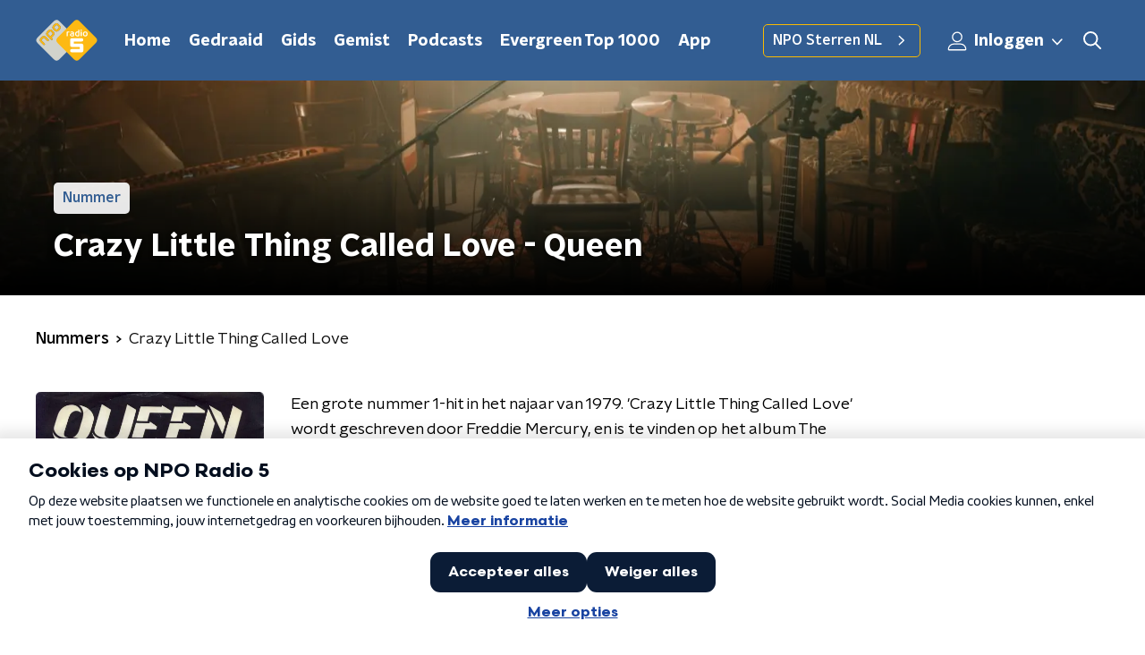

--- FILE ---
content_type: application/javascript
request_url: https://www.nporadio5.nl/_next/static/chunks/pages/muziek/nummers-aa7227ede1032fc1.js
body_size: 339
content:
(self.webpackChunk_N_E=self.webpackChunk_N_E||[]).push([[8509],{94570:function(n,t,r){(window.__NEXT_P=window.__NEXT_P||[]).push(["/muziek/nummers",function(){return r(24042)}])},24042:function(n,t,r){"use strict";r.r(t),r.d(t,{__N_SSP:function(){return f}});var e=r(70865),u=r(26297),i=r(52322),_=r(75637),c=r(66724),s=r(21264),o=r(31520),f=!0;t.default=function(n){if((0,c.V)(n))return(0,i.jsx)(o.Z,(0,e.Z)({},n));var t=n.seo,r=n.title,f=n.trackingObj,a=(0,u.Z)(n,["seo","title","trackingObj"]);return(0,i.jsx)(s.Z,{seo:t,title:r,trackingObj:f,children:(0,i.jsx)(_.Z,(0,e.Z)({},a))})}}},function(n){n.O(0,[2089,8573,6968,2821,5119,138,1520,3713,1226,635,558,9774,2888,179],(function(){return t=94570,n(n.s=t);var t}));var t=n.O();_N_E=t}]);

--- FILE ---
content_type: application/javascript
request_url: https://www.nporadio5.nl/_next/static/chunks/webpack-8c07b35d6ed566a5.js
body_size: 2653
content:
!function(){"use strict";var e={},t={};function n(c){var r=t[c];if(void 0!==r)return r.exports;var a=t[c]={id:c,loaded:!1,exports:{}},f=!0;try{e[c].call(a.exports,a,a.exports,n),f=!1}finally{f&&delete t[c]}return a.loaded=!0,a.exports}n.m=e,n.amdD=function(){throw new Error("define cannot be used indirect")},function(){var e=[];n.O=function(t,c,r,a){if(!c){var f=1/0;for(u=0;u<e.length;u++){c=e[u][0],r=e[u][1],a=e[u][2];for(var o=!0,i=0;i<c.length;i++)(!1&a||f>=a)&&Object.keys(n.O).every((function(e){return n.O[e](c[i])}))?c.splice(i--,1):(o=!1,a<f&&(f=a));if(o){e.splice(u--,1);var d=r();void 0!==d&&(t=d)}}return t}a=a||0;for(var u=e.length;u>0&&e[u-1][2]>a;u--)e[u]=e[u-1];e[u]=[c,r,a]}}(),n.n=function(e){var t=e&&e.__esModule?function(){return e.default}:function(){return e};return n.d(t,{a:t}),t},n.d=function(e,t){for(var c in t)n.o(t,c)&&!n.o(e,c)&&Object.defineProperty(e,c,{enumerable:!0,get:t[c]})},n.f={},n.e=function(e){return Promise.all(Object.keys(n.f).reduce((function(t,c){return n.f[c](e,t),t}),[]))},n.u=function(e){return 2089===e?"static/chunks/893ce3de-6eae4da1672ddf57.js":2821===e?"static/chunks/2821-360fa911f8a2b8a8.js":2070===e?"static/chunks/2070-965743fb60cd8ba6.js":7429===e?"static/chunks/7429-f9c4d8810a5bdf61.js":4286===e?"static/chunks/4286-ecf3fe85560530d1.js":442===e?"static/chunks/442-ad5d2569f3d47f12.js":2427===e?"static/chunks/2427-246111e70780c443.js":4534===e?"static/chunks/4534-a97f7e8ce5a9b099.js":118===e?"static/chunks/118-e8d115eda7a7e212.js":"static/chunks/"+(3181===e?"7382f157":e)+"."+{481:"41c343a103bd2d61",573:"03e96a08831b6c3f",1108:"46aff371399203e6",1629:"8416c38a14afc1f4",1701:"5c439a78b1faa0f8",1763:"4e81a55e0b8cbe92",1817:"80ba4edaf475b9f1",2037:"64c3709410d782db",2215:"ab74474392c4126d",2283:"09323763d782982e",2538:"74c54bbdd0386b9d",2925:"fe7082d9faee38d1",3015:"453e510c77635206",3038:"a685e949f78f9074",3181:"552b1b928f50c9e3",3306:"0326261f9ff5feb2",3672:"47e71cd8b6db1e00",3699:"3c6ff674d81d2084",3826:"ed561b83a597a61b",3983:"cb60e258943d4549",4290:"ff549391d456d6c2",4373:"115cd5338111f168",4651:"32f58a9a97ec6bc7",4695:"2cb461bc788f3cbf",5207:"05be33627de11838",5212:"341b7cffcb4f7ad6",5219:"f59e079b9c005c84",5290:"f8c631e3a1eaa470",5296:"f2ab95c022c15fac",5673:"5d8b10f6eac08e30",5850:"046439555111bc31",5860:"988d498ca995f1a2",6024:"dc6fa611b4cb61c8",6032:"5d429c5de0cee74c",6033:"a4f47fbebb94c4ed",6066:"92af3b55dca8004a",6276:"6230a39d74927c02",6294:"4e12c2c62e1a878b",6506:"54b95f1bb7744339",7171:"43f7c0fd10844acf",7321:"b34f85cb66662942",7514:"d91c8f1ff1c931e6",7650:"2a901340102536ce",7805:"85284a2112587749",7977:"44d649d5ee6d23e7",8014:"19789715493c1600",8108:"67cd65964499cd0e",8411:"3c9cc1ab9275cd91",8795:"2d46f06c06ce55d5",8809:"47ee872a41acd4ea",8813:"18c6ac6f745a21d1",8953:"fdb9947d5d8f6e17",9267:"41cebed6e14da749",9444:"a635a0207bbb4b09",9493:"9fd00f536c413fe4"}[e]+".js"},n.miniCssF=function(e){return"static/css/e1a0e620bd0bd4d4.css"},n.g=function(){if("object"===typeof globalThis)return globalThis;try{return this||new Function("return this")()}catch(e){if("object"===typeof window)return window}}(),n.o=function(e,t){return Object.prototype.hasOwnProperty.call(e,t)},function(){var e={},t="_N_E:";n.l=function(c,r,a,f){if(e[c])e[c].push(r);else{var o,i;if(void 0!==a)for(var d=document.getElementsByTagName("script"),u=0;u<d.length;u++){var b=d[u];if(b.getAttribute("src")==c||b.getAttribute("data-webpack")==t+a){o=b;break}}o||(i=!0,(o=document.createElement("script")).charset="utf-8",o.timeout=120,n.nc&&o.setAttribute("nonce",n.nc),o.setAttribute("data-webpack",t+a),o.src=n.tu(c)),e[c]=[r];var s=function(t,n){o.onerror=o.onload=null,clearTimeout(l);var r=e[c];if(delete e[c],o.parentNode&&o.parentNode.removeChild(o),r&&r.forEach((function(e){return e(n)})),t)return t(n)},l=setTimeout(s.bind(null,void 0,{type:"timeout",target:o}),12e4);o.onerror=s.bind(null,o.onerror),o.onload=s.bind(null,o.onload),i&&document.head.appendChild(o)}}}(),n.r=function(e){"undefined"!==typeof Symbol&&Symbol.toStringTag&&Object.defineProperty(e,Symbol.toStringTag,{value:"Module"}),Object.defineProperty(e,"__esModule",{value:!0})},n.nmd=function(e){return e.paths=[],e.children||(e.children=[]),e},function(){var e;n.tt=function(){return void 0===e&&(e={createScriptURL:function(e){return e}},"undefined"!==typeof trustedTypes&&trustedTypes.createPolicy&&(e=trustedTypes.createPolicy("nextjs#bundler",e))),e}}(),n.tu=function(e){return n.tt().createScriptURL(e)},n.p="/_next/",function(){var e={2272:0};n.f.j=function(t,c){var r=n.o(e,t)?e[t]:void 0;if(0!==r)if(r)c.push(r[2]);else if(2272!=t){var a=new Promise((function(n,c){r=e[t]=[n,c]}));c.push(r[2]=a);var f=n.p+n.u(t),o=new Error;n.l(f,(function(c){if(n.o(e,t)&&(0!==(r=e[t])&&(e[t]=void 0),r)){var a=c&&("load"===c.type?"missing":c.type),f=c&&c.target&&c.target.src;o.message="Loading chunk "+t+" failed.\n("+a+": "+f+")",o.name="ChunkLoadError",o.type=a,o.request=f,r[1](o)}}),"chunk-"+t,t)}else e[t]=0},n.O.j=function(t){return 0===e[t]};var t=function(t,c){var r,a,f=c[0],o=c[1],i=c[2],d=0;if(f.some((function(t){return 0!==e[t]}))){for(r in o)n.o(o,r)&&(n.m[r]=o[r]);if(i)var u=i(n)}for(t&&t(c);d<f.length;d++)a=f[d],n.o(e,a)&&e[a]&&e[a][0](),e[a]=0;return n.O(u)},c=self.webpackChunk_N_E=self.webpackChunk_N_E||[];c.forEach(t.bind(null,0)),c.push=t.bind(null,c.push.bind(c))}()}();

--- FILE ---
content_type: application/javascript
request_url: https://www.nporadio5.nl/_next/static/chunks/pages/index-555bc43a5ef978c3.js
body_size: 14333
content:
(self.webpackChunk_N_E=self.webpackChunk_N_E||[]).push([[5405],{87314:function(n,e,t){(window.__NEXT_P=window.__NEXT_P||[]).push(["/",function(){return t(15410)}])},38366:function(n,e,t){"use strict";t.d(e,{Z:function(){return w}});var r=t(52322),i=t(92228),o=t(35505),a=t(23246),c=t(66493);function s(){var n=(0,i.Z)(["\n  grid-column: 1;\n  overflow: hidden;\n  position: relative;\n  width: 100%;\n"]);return s=function(){return n},n}function l(){var n=(0,i.Z)(["\n  --background-color: ",";\n  --content-size: ",";\n\n  background-color: var(--background-color);\n  display: grid;\n  grid-template-rows: [bg-full-start bg-half-start] 72px [content-start] var(--content-size) [bg-half-end] 125px [content-end] 32px [bg-full-end];\n\n  @media (min-width: ","px) {\n    grid-template-rows: [bg-full-start bg-half-start] 88px [content-start] var(--content-size) [bg-half-end] 125px [content-end] 40px [bg-full-end];\n  }\n\n  @media (min-width: ","px) {\n    --inset-size: ",";\n\n    ","\n  }\n\n  "," {\n    grid-row: ",";\n  }\n"]);return l=function(){return n},n}var d=o.ZP.div.withConfig({componentId:"sc-d4f3f498-0"})(s()),u=o.ZP.div.withConfig({componentId:"sc-d4f3f498-1"})(l(),(function(n){var e=n.theme;return["sterrennl"].includes(c.o)?e.headlinesContainerBackgroundColor:"transparent"}),(function(n){return"large"===n.contentSize?"1fr":"0px"}),a.J7.S,a.J7.L,(function(n){return"full"===n.size?"125px":"190px"}),(function(n){return"large"===n.contentSize?"grid-template-rows:\n      [bg-full-start bg-half-start] 112px\n      [content-start] var(--content-size)\n      [bg-full-end bg-half-end] var(--inset-size)\n      [content-end] 24px;":"grid-template-rows:\n      [bg-full-start bg-half-start] 112px\n      [content-start] var(--content-size)\n      [bg-half-end] var(--inset-size)\n      [content-end] 24px [bg-full-end];"}),d,(function(n){return"full"===n.size?"bg-full":"bg-half"})),f=(0,o.Zz)((function(n){var e=n.children,t=n.className;return(0,r.jsx)(d,{className:t,children:e})}));function m(){var n=(0,i.Z)(["\n  background-color: ",";\n"]);return m=function(){return n},n}var p=(0,o.ZP)(f).withConfig({componentId:"sc-c5a373a4-0"})(m(),(function(n){return n.theme.pageHeaderFallbackColor})),g=t(85738);function h(){var n=(0,i.Z)(["\n  --translateX: -152%;\n  --translateY: 97.5%;\n  --scale: 2.8;\n\n  position: absolute;\n  transform: translateX(var(--translateX)) translateY(var(--translateY)) scale(var(--scale));\n\n  @media (min-width: ","px) {\n    --scale: 2;\n    --translateX: -108%;\n    --translateY: 54%;\n  }\n\n  @media (min-width: ","px) {\n    --translateX: -120%;\n    --translateY: 54.5%;\n  }\n\n  @media (min-width: ","px) {\n    --scale: 1;\n    --translateX: -82.75%;\n    --translateY: -48%;\n  }\n\n  @media (min-width: ","px) {\n    --translateY: -20%;\n    --translateX: -85.35%;\n  }\n\n  @media (min-width: ","px) {\n    --translateY: -20%;\n    --translateX: -79.5%;\n  }\n"]);return h=function(){return n},n}var x=(0,o.ZP)(g.p6).withConfig({componentId:"sc-89782b4b-0"})(h(),a.J7.S,a.J7.M,a.J7.L,a.J7.XL,a.J7.XXL);function v(){var n=(0,i.Z)(["\n  --translateX: 72%;\n  --translateY: -6%;\n  --rotate: 135deg;\n\n  position: absolute;\n  transform: translateX(var(--translateX)) translateY(var(--translateY)) scale(0.92) rotate(var(--rotate));\n\n  @media (min-width: ","px) {\n    --translateX: 96%;\n    --translateY: -23%;\n  }\n\n  @media (min-width: ","px) {\n    --translateX: 100%;\n    --translateY: -26%;\n  }\n\n  @media (min-width: ","px) {\n    --rotate: 0deg;\n    --translateX: 84.55%;\n    --translateY: -64%;\n  }\n\n  @media (min-width: ","px) {\n    --translateX: 82%;\n    --translateY: -67%;\n  }\n\n  @media (min-width: ","px) {\n    --translateX: 72.5%;\n    --translateY: -71.5%;\n  }\n"]);return v=function(){return n},n}var b=(0,o.ZP)(g.NP).withConfig({componentId:"sc-719f50eb-0"})(v(),a.J7.S,a.J7.M,a.J7.L,a.J7.XL,a.J7.XXL),w=function(n){var e=n.children,t=n.contentSize,i=void 0===t?"large":t,o=n.size,a=void 0===o?"full":o;return(0,r.jsxs)(u,{contentSize:i,size:a,children:[(0,r.jsxs)(p,{children:[(0,r.jsx)(x,{}),(0,r.jsx)(b,{})]}),e]})}},15410:function(n,e,t){"use strict";t.r(e),t.d(e,{__N_SSP:function(){return It},default:function(){return Lt}});var r=t(70865),i=t(26297),o=t(52322),a=t(66724),c=t(21264),s=t(96670),l=t(92228),d=t(35505),u=t(64633),f=t(98946),m=t(34286),p=t(23246);function g(){var n=(0,l.Z)(["\n  color: ",";\n  font-size: ",";\n  line-height: 1.4;\n  margin: 15px;\n  padding: ",";\n  position: relative;\n\n  &:before {\n    background: ",";\n    border-radius: ",";\n    content: '';\n    display: block;\n    inline-size: ",";\n    inset-block-end: 3px;\n    inset-block-start: 5px;\n    inset-inline-start: -10px;\n    position: absolute;\n\n    @media screen and(","px) {\n      inset-block-start: 9px;\n      inset-inline-start: -20px;\n    }\n  }\n\n  @media screen and(","px) {\n    font-size: ",";\n    max-inline-size: 75%;\n  }\n\n  @media screen and(","px) {\n    margin: 20px 10px 20px 20px;\n  }\n"]);return g=function(){return n},n}var h=d.ZP.h1.withConfig({componentId:"sc-54a7d809-0"})(g(),(function(n){return n.theme.textOnLightColor}),(function(n){return n.theme.headlineFontSizeBase}),(function(n){return n.theme.headlineTextPadding||"3px"}),(function(n){return n.theme.highlightedHeadlineDefaultLineColor}),(function(n){return n.theme.headlineTitlePrefixLineBorderRadius}),(function(n){return n.theme.headlineTitlePrefixLineWidth||"4px"}),p.J7.M,p.J7.M,(function(n){return n.theme.headlineFontSizeM}),p.J7.L),x=function(n){var e=n.children;return(0,o.jsx)(h,{children:e})},v=t(50374),b=t(25237),w=t.n(b),Z=w()((function(){return t.e(6024).then(t.bind(t,86024))}),{ssr:!0});function y(){var n=(0,l.Z)(["\n  list-style: none;\n\n  @media (max-width: ","px) {\n    display: none;\n  }\n"]);return y=function(){return n},n}function k(){var n=(0,l.Z)(["\n    a {\n      color: ",";\n    }\n  "]);return k=function(){return n},n}function j(){var n=(0,l.Z)(["\n  padding: ",";\n\n  ","\n"]);return j=function(){return n},n}var C=d.ZP.li.withConfig({componentId:"sc-ec0d6585-0"})(y(),p.J7.L-1),z=(0,d.ZP)(Z).withConfig({componentId:"sc-ec0d6585-1"})(j(),(function(n){return n.theme.contentSectionAttentionLinkWrapperPadding}),(function(n){var e=n.theme;return p.dW.L(k(),e.headlinesContainerLinkColorToL||e.textOnDarkColor)})),P=(0,d.Zz)((function(n){var e=n.adBanner,t=n.background,i=n.hasMobileHorizontalScroll,a=void 0!==i&&i,c=n.headlines,l=n.moreNewsLinkAppearance,d=n.newsOverviewUrl,p=n.title,g=Boolean(e),h=Boolean(t);return(0,o.jsxs)(v.Z,(0,s.Z)((0,r.Z)({},h&&{background:t}),{children:[p&&(0,o.jsx)(x,{children:p}),(0,o.jsxs)(m.Z,{hasAdBanner:g,hasMobileHorizontalScroll:a,isHomepage:!0,children:[g&&(0,o.jsxs)(o.Fragment,{children:[c.slice(0,3).map((function(n,e){return(0,o.jsx)(f.Z,(0,r.Z)({},n),"".concat(n.id,"-").concat(e))})),e&&(0,o.jsx)(C,{children:(0,o.jsx)(u.Z,{appearance:e.appearance,bannerId:e.bannerId,scriptSrc:e.scriptSrc})}),c.slice(3).map((function(n,e){return(0,o.jsx)(f.Z,(0,r.Z)({},n),"".concat(n.id,"-").concat(e))}))]}),!g&&c.map((function(n,e){return(0,o.jsx)(f.Z,(0,r.Z)({},n),"".concat(n.id,"-").concat(e))}))]}),(0,o.jsx)(z,{appearance:l,href:d,children:"Meer nieuws"})]}))})),S=t(66383),I=t(93355),L=t(85488),_=t(10806),B=t(2784),$=t(71721),J=t(66493),T=t(15096),F=t(37407);function O(){var n=(0,l.Z)(["\n  height: 100%;\n  position: relative;\n  width: 100%;\n  z-index: 1;\n\n  &::before {\n    background-color: rgb(0 0 0 / 60%);\n    content: '';\n    height: 100%;\n    left: 0;\n    position: absolute;\n    top: 0;\n    width: 100%;\n    z-index: 2;\n  }\n"]);return O=function(){return n},n}function U(){var n=(0,l.Z)(["\n  box-sizing: border-box;\n  height: 100%;\n  object-fit: contain;\n  padding: 32px;\n  position: relative;\n  width: 100%;\n  z-index: 3;\n"]);return U=function(){return n},n}function M(){var n=(0,l.Z)(["\n  display: block;\n  filter: blur(10px);\n  height: 100%;\n  left: 0;\n  object-fit: cover;\n  position: absolute;\n  top: 0;\n  transform: scale(1.1);\n  width: 100%;\n  z-index: 1;\n"]);return M=function(){return n},n}var A=d.ZP.div.withConfig({componentId:"sc-23158186-0"})(O()),X=d.ZP.img.withConfig({componentId:"sc-23158186-1"})(U()),E=d.ZP.img.withConfig({componentId:"sc-23158186-2"})(M()),H=function(n){var e=n.alt,t=void 0===e?"":e,r=n.src;return(0,o.jsxs)(A,{children:[(0,o.jsx)(X,{alt:t,loading:"lazy",src:r}),(0,o.jsx)(E,{alt:t,loading:"lazy",src:r})]})},D=t(39097),N=t.n(D),R=t(90229);function q(){var n=(0,l.Z)(["\n  block-size: 100%;\n  display: flex;\n  flex-direction: column;\n"]);return q=function(){return n},n}function W(){var n=(0,l.Z)(["\n  min-block-size: 240px;\n\n  @media (min-width: ","px) {\n    block-size: 0;\n    flex-grow: 1;\n    min-block-size: initial;\n  }\n"]);return W=function(){return n},n}function Y(){var n=(0,l.Z)(["\n  --row-gap: 12px;\n  --padding: 16px;\n\n  align-items: flex-start;\n  block-size: 100%;\n  box-sizing: border-box;\n  display: flex;\n  flex-direction: column;\n  justify-content: flex-end;\n  padding: var(--padding);\n  position: relative;\n  row-gap: var(--row-gap);\n  text-decoration: none;\n  z-index: 2;\n\n  @media (min-width: ","px) {\n    --row-gap: 20px;\n    --padding: 30px;\n  }\n"]);return Y=function(){return n},n}function G(){var n=(0,l.Z)(["\n  --font-size: 1.5rem;\n\n  -webkit-box-orient: vertical;\n  color: #fff;\n  display: -webkit-box;\n  font-size: var(--font-size);\n  -webkit-line-clamp: 3;\n  line-height: 1.2;\n  margin: 0;\n  overflow: hidden;\n\n  @media (min-width: ","px) {\n    --font-size: 1.25rem;\n  }\n\n  @media (min-width: ","px) {\n    --font-size: 1.75rem;\n  }\n"]);return G=function(){return n},n}function V(){var n=(0,l.Z)(["\n  block-size: 100%;\n  inline-size: 100%;\n  inset: 0;\n  position: absolute;\n  z-index: 1;\n\n  &:before {\n    background: linear-gradient(0deg, #000 0%, rgba(0, 0, 0, 0) 100%);\n    block-size: 50%;\n    content: '';\n    inline-size: 100%;\n    inset-block-end: 0;\n    position: absolute;\n  }\n"]);return V=function(){return n},n}function K(){var n=(0,l.Z)(["\n  block-size: 100%;\n  display: block;\n  inline-size: 100%;\n  object-fit: cover;\n"]);return K=function(){return n},n}var Q=w()((function(){return t.e(5212).then(t.bind(t,75212))}),{ssr:!1}),nn=d.ZP.div.withConfig({componentId:"sc-e5e6a9ba-0"})(q()),en=d.ZP.div.withConfig({componentId:"sc-e5e6a9ba-1"})(W(),p.J7.M),tn=d.ZP.a.withConfig({componentId:"sc-e5e6a9ba-2"})(Y(),p.J7.M),rn=d.ZP.h2.withConfig({componentId:"sc-e5e6a9ba-3"})(G(),p.J7.M,p.J7.L),on=d.ZP.div.withConfig({componentId:"sc-e5e6a9ba-4"})(V()),an=d.ZP.img.withConfig({componentId:"sc-e5e6a9ba-5"})(K()),cn=function(n){var e=n.button,t=n.countClock,i=n.fullImage,a=void 0===i||i,c=n.image,l=n.title,d="external"===e.urlType,u=encodeURIComponent((0,T.ZP)(l)),f=encodeURIComponent(e.slug),m="player_radioblok_uitgelicht_".concat(u,"_").concat(f),p=d?"exit":"navigation";if(t){var g=Date.now()<new Date((0,L.Z)(t.endDate)).getTime(),h=!0;if("cms_countclock_countup"===t.type&&(h=Date.now()>new Date((0,L.Z)(t.startDate)).getTime()),h&&g)return(0,o.jsx)(Q,{caption:t.caption,endDate:t.endDate,image:c,startDate:t.startDate,title:l,type:t.type,children:(0,o.jsx)(R.Z,(0,s.Z)((0,r.Z)({},e),{title:l}))})}return(0,o.jsx)(nn,{children:(0,o.jsxs)(en,{children:[(0,o.jsx)(N(),{href:e.url,passHref:!0,children:(0,o.jsxs)(tn,{onClick:function(){return(0,F.Z)(m,{type:p})},rel:d?"noopener":null,target:d?"_blank":null,children:[(0,o.jsx)(rn,{children:l}),(0,o.jsx)(R.Z,(0,s.Z)((0,r.Z)({},e),{hasNoLink:!0,title:l}))]})}),(0,o.jsx)(on,{children:a?(0,o.jsx)(an,{alt:l,loading:"lazy",src:c}):(0,o.jsx)(H,{alt:l,src:c})})]})})};function sn(){var n=(0,l.Z)(["\n  49%, 100% {\n    opacity: 1;\n  }\n\n  50%, 99% {\n    opacity: 0;\n  }\n"]);return sn=function(){return n},n}function ln(){var n=(0,l.Z)(["\n      animation: "," 16s ease-in infinite;\n    "]);return ln=function(){return n},n}function dn(){var n=(0,l.Z)(["\n  height: 100%;\n  width: 100%;\n  z-index: 2;\n\n  ","\n"]);return dn=function(){return n},n}function un(){var n=(0,l.Z)(["\n  display: block;\n  height: 100%;\n  object-fit: cover;\n  width: 100%;\n"]);return un=function(){return n},n}var fn=(0,d.F4)(sn()),mn=d.ZP.div.withConfig({componentId:"sc-53aa88cd-0"})(dn(),(function(n){return n.withAnimation&&(0,d.iv)(ln(),fn)})),pn=d.ZP.img.withConfig({componentId:"sc-53aa88cd-1"})(un()),gn=function(n){var e=n.imageUrls,t=n.withAnimation,r=void 0!==t&&t,i=function(n){var e=[],t=!0,r=!1,i=void 0;try{for(var o,a=Object.entries(n)[Symbol.iterator]();!(t=(o=a.next()).done);t=!0){var c=(0,S.Z)(o.value,2),s=c[0],l=c[1];e.push("".concat(l," ").concat(s.replace("url",""),"w"))}}catch(d){r=!0,i=d}finally{try{t||null==a.return||a.return()}finally{if(r)throw i}}return e}(e);return(0,o.jsx)(mn,{withAnimation:r,children:(0,o.jsx)(pn,{alt:"",loading:"lazy",sizes:"\n          (min-width: ".concat(p.J7.L,"px) 600px,\n          (min-width: ").concat(p.J7.M,"px) calc(50% - 25px),\n          (max-width: ").concat(p.J7.M-1,"px) calc(100vw - 40px)\n        "),src:e.url600,srcSet:i.join(", ")})})};function hn(){var n=(0,l.Z)(["\n  background-color: #cecece;\n  height: 4px;\n  position: absolute;\n  right: 0;\n  top: 0;\n  width: 100%;\n  z-index: 3;\n"]);return hn=function(){return n},n}function xn(){var n=(0,l.Z)(["\n  0% {\n    transform: translateX(-100%);\n  }\n\n  100% {\n    transform: translateX(0%);\n  }\n"]);return xn=function(){return n},n}function vn(){var n=(0,l.Z)(["\n  animation: "," 8s linear infinite;\n  background-color: var(--accent-color);\n  height: 100%;\n  width: 100%;\n"]);return vn=function(){return n},n}var bn=d.ZP.div.withConfig({componentId:"sc-29f0b748-0"})(hn()),wn=(0,d.F4)(xn()),Zn=d.ZP.div.withConfig({componentId:"sc-29f0b748-1"})(vn(),wn),yn=function(){return(0,o.jsx)(bn,{children:(0,o.jsx)(Zn,{})})},kn=t(57024);function jn(){var n=(0,l.Z)(["\n  --gutter: 20px;\n\n  display: grid;\n  grid-area: content / 1;\n  grid-template-columns: /* Make named container grid with gutter auto expanding but with minimum of --gutter */\n    [full-start] minmax(var(--gutter), 1fr)\n    [inner-start] minmax(auto, 1200px) [inner-end]\n    minmax(var(--gutter), 1fr) [full-end];\n  position: relative;\n  z-index: 2;\n\n  @media (min-width: ","px) {\n    --gutter: 25px;\n  }\n"]);return jn=function(){return n},n}function Cn(){var n=(0,l.Z)(["\n  --accent-color: ",";\n  --border-radius: ",";\n  --box-shadow: 0px 2px 7px 1px rgb(0 0 0 / 0.2);\n  --hover-color: ",";\n  --inset-size: 16px;\n\n  display: grid;\n  grid-column-start: inner;\n\n  @media (min-width: ","px) {\n    grid-template-columns: repeat(2, 50%);\n    grid-template-rows: [full-start] var(--inset-size) [content-start] 1fr [content-end] var(--inset-size) [full-end];\n  }\n\n  @media (min-width: ","px) {\n    --border-radius: ",";\n    --inset-size: 24px;\n  }\n"]);return Cn=function(){return n},n}function zn(){var n=(0,l.Z)(["\n  background-color: #fff;\n  border-radius: var(--border-radius) var(--border-radius) 0 0;\n  overflow: hidden;\n  position: relative;\n  transform: translateZ(0); /* Safari bugfix to apply border-radius correctly */\n\n  @media (min-width: ","px) {\n    border-radius: var(--border-radius);\n    box-shadow: var(--box-shadow);\n    grid-area: full / 1;\n  }\n"]);return zn=function(){return n},n}function Pn(){var n=(0,l.Z)(["\n  block-size: 100%;\n  display: none;\n  flex-direction: column;\n  position: relative;\n\n  @media (min-width: ","px) {\n    display: flex;\n  }\n"]);return Pn=function(){return n},n}function Sn(){var n=(0,l.Z)(["\n  --padding: 22px 16px;\n  --row-gap: 14px;\n\n  background-color: #fff;\n  block-size: 100%;\n  border-radius: ",";\n  box-shadow: var(--box-shadow);\n  box-sizing: border-box;\n  display: flex;\n  flex-direction: column;\n  padding: var(--padding);\n  row-gap: var(--row-gap);\n\n  @media (min-width: ","px) {\n    border-radius: 0 var(--border-radius) var(--border-radius) 0;\n    grid-area: content / 2;\n  }\n\n  @media (min-width: ","px) {\n    --padding: 32px;\n    --row-gap: 24px;\n  }\n"]);return Sn=function(){return n},n}function In(){var n=(0,l.Z)(["\n  align-content: start;\n  align-items: start;\n  display: grid;\n  row-gap: var(--row-gap);\n\n  ","\n"]);return In=function(){return n},n}function Ln(){var n=(0,l.Z)(["\n  display: flex;\n\n  @media (min-width: ","px) {\n    block-size: 0;\n    flex-grow: 1;\n  }\n\n  > :not(:first-child) {\n    margin-inline-start: -100%;\n  }\n"]);return Ln=function(){return n},n}var _n=d.ZP.div.withConfig({componentId:"sc-b2c7df50-0"})(jn(),p.J7.M),Bn=d.ZP.div.withConfig({componentId:"sc-b2c7df50-1"})(Cn(),(function(n){var e=n.theme;return["radio5"].includes(J.o)?e.alternateToneAccentColor:e.mainAccentColor}),["kx"].includes(J.o)?"0":"4px","kx"===J.o?kn.bL:"var(--accent-color)",p.J7.M,p.J7.L,["kx"].includes(J.o)?"0":"9px"),$n=d.ZP.div.withConfig({componentId:"sc-b2c7df50-2"})(zn(),p.J7.M),Jn=d.ZP.div.withConfig({componentId:"sc-b2c7df50-3"})(Pn(),p.J7.M),Tn=d.ZP.div.withConfig({componentId:"sc-b2c7df50-4"})(Sn(),(function(n){return n.hasSquareTop?"0 0 var(--border-radius) var(--border-radius)":"var(--border-radius)"}),p.J7.M,p.J7.L),Fn=d.ZP.div.withConfig({componentId:"sc-b2c7df50-5"})(In(),(function(n){return n.hasDivider&&"\n    &::before {\n      border-block-start: 1px solid #cecece;\n      content: '';\n    }\n  "})),On=d.ZP.div.withConfig({componentId:"sc-b2c7df50-6"})(Ln(),p.J7.M);function Un(){var n=(0,l.Z)(["\n  align-items: center;\n  column-gap: 8px;\n  display: none;\n  font-size: 1.125rem;\n  font-weight: ",";\n  line-height: 1;\n\n  @media (min-width: ","px) {\n    display: flex;\n  }\n"]);return Un=function(){return n},n}function Mn(){var n=(0,l.Z)(["\n  75%, 100% {\n    transform: scale(2);\n    opacity: 0;\n  }\n"]);return Mn=function(){return n},n}function An(){var n=(0,l.Z)(["\n  --size: 10px;\n\n  background-color: #ce2c1e;\n  block-size: var(--size);\n  border-radius: 50%;\n  display: inline-block;\n  inline-size: var(--size);\n  position: relative;\n\n  &::after {\n    animation: "," 1.5s cubic-bezier(0, 0, 0.2, 1) infinite;\n    background-color: inherit;\n    block-size: 100%;\n    border-radius: inherit;\n    display: inline-block;\n    inline-size: 100%;\n    opacity: 0.75;\n    position: absolute;\n\n    @media (prefers-reduced-motion: no-preference) {\n      content: '';\n    }\n  }\n"]);return An=function(){return n},n}var Xn=d.ZP.span.withConfig({componentId:"sc-afca5840-0"})(Un(),(function(n){return n.theme.semiboldFontWeight}),p.J7.L),En=(0,d.F4)(Mn()),Hn=d.ZP.span.withConfig({componentId:"sc-afca5840-1"})(An(),En),Dn=function(n){var e=n.isUpcoming,t=e?"Straks":"Live";return(0,o.jsxs)(Xn,{children:[!e&&(0,o.jsx)(Hn,{}),t]})},Nn=t(88568);function Rn(){var n=(0,l.Z)(["\n  100% {\n    transform: rotate(360deg);\n  }\n"]);return Rn=function(){return n},n}function qn(){var n=(0,l.Z)(["\n      animation: "," 2s linear infinite;\n      will-change: transform;\n    "]);return qn=function(){return n},n}function Wn(){var n=(0,l.Z)(["\n  --size: ",";\n\n  block-size: var(--size);\n  inline-size: var(--size);\n  position: relative;\n  transition: transform 150ms;\n\n  ","\n"]);return Wn=function(){return n},n}function Yn(){var n=(0,l.Z)(["\n  /* These should simply override the Button styling but for some reason they dont, so !important it is.. */\n  border-radius: 50% !important;\n  padding: 0 !important;\n\n  &:before {\n    border-radius: 50% !important;\n  }\n"]);return Yn=function(){return n},n}function Gn(){var n=(0,l.Z)(["\n  --iconSize: ",";\n\n  background: ",";\n  block-size: var(--iconSize);\n  border-radius: 50%;\n  display: flex;\n  inline-size: var(--iconSize);\n"]);return Gn=function(){return n},n}function Vn(){var n=(0,l.Z)([""]);return Vn=function(){return n},n}function Kn(){var n=(0,l.Z)([""]);return Kn=function(){return n},n}function Qn(){var n=(0,l.Z)(["\n  0% {\n    stroke-dasharray: 1, 150;\n    stroke-dashoffset: 0;\n  }\n  50% {\n    stroke-dasharray: 115, 150;\n    stroke-dashoffset: -35;\n  }\n  100% {\n    stroke-dasharray: 115, 150;\n    stroke-dashoffset: -150;\n  }\n"]);return Qn=function(){return n},n}function ne(){var n=(0,l.Z)(["\n  animation: "," 1.5s ease-in-out infinite;\n  will-change: stroke-dasharray, stroke-dashoffset;\n"]);return ne=function(){return n},n}var ee=(0,d.F4)(Rn()),te=d.ZP.svg.withConfig({componentId:"sc-b6c573e9-0"})(Wn(),(function(n){return n.$isSmall?"16px":"64px"}),(function(n){return n.$isLoading&&(0,d.iv)(qn(),ee)})),re=(0,d.ZP)(Nn.Z).withConfig({componentId:"sc-b6c573e9-1"})(Yn()),ie=d.ZP.span.withConfig({componentId:"sc-b6c573e9-2"})(Gn(),(function(n){return n.$isSmall?"16px":"64px"}),(function(n){var e=n.$isSmall,t=n.theme;return e?t.primaryButtonColor:t.primaryButtonBackgroundColor})),oe=d.ZP.path.attrs((function(n){var e=n.$isSmall,t=n.theme;return{d:"M51.47 33.1 26.6 18.46c-2.02-1.18-5.12-.03-5.12 2.9v29.27a3.39 3.39 0 0 0 5.12 2.9L51.47 38.9a3.36 3.36 0 0 0 0-5.8Z",fill:e?t.primaryButtonIconBackgroundColor:t.primaryButtonColor}})).withConfig({componentId:"sc-b6c573e9-3"})(Vn()),ae=d.ZP.rect.attrs((function(n){var e=n.$isSmall,t=n.theme;return{fill:e?t.primaryButtonIconBackgroundColor:t.primaryButtonColor,height:"32.28",rx:"4",width:"32.28",x:"19.86",y:"19.86"}})).withConfig({componentId:"sc-b6c573e9-4"})(Kn()),ce=(0,d.F4)(Qn()),se=d.ZP.circle.attrs((function(n){var e=n.$isSmall,t=n.theme;return{cx:"36",cy:"36",fill:"none",r:e?"20":"24",stroke:e?t.primaryButtonIconBackgroundColor:t.primaryButtonColor,strokeLinecap:["kx"].includes(J.o)?"square":"round",strokeWidth:e?"7":"4"}})).withConfig({componentId:"sc-b6c573e9-5"})(ne(),ce),le=function(n){var e=n.hasLabel,t=void 0!==e&&e,r=(0,$.m)(),i=r.dispatch,a=r.state,c=a.isLoadingPlayer,s=a.isPlaying,l=function(){i({type:"togglePlaying"}),(0,F.Z)("player_radioblok_play_knop")},d=c;return(0,o.jsx)(o.Fragment,{children:t?(0,o.jsxs)(Nn.Z,{"aria-label":s?"Pauzeer afspelen":"Start met luisteren",onClick:l,size:"small",children:[t&&"Luister live",(0,o.jsx)(ie,{$isSmall:t,children:(0,o.jsxs)(te,{$isLoading:d,$isSmall:t,viewBox:"0 0 72 72",xmlns:"http://www.w3.org/2000/svg",children:[!d&&s&&(0,o.jsx)(ae,{$isSmall:t}),!d&&!s&&(0,o.jsx)(oe,{$isSmall:t}),d&&(0,o.jsx)(se,{$isSmall:t})]})})]}):(0,o.jsx)(re,{"aria-label":s?"Pauzeer afspelen":"Start met luisteren",onClick:l,children:(0,o.jsx)(ie,{$isSmall:t,children:(0,o.jsxs)(te,{$isLoading:d,$isSmall:t,viewBox:"0 0 72 72",children:[!d&&s&&(0,o.jsx)(ae,{$isSmall:t}),!d&&!s&&(0,o.jsx)(oe,{$isSmall:t}),d&&(0,o.jsx)(se,{$isSmall:t})]})})})})},de=t(76610);function ue(){var n=(0,l.Z)(["\n  --color: var(--accent-color);\n  --hover-color: ",";\n\n  align-items: center;\n  border-radius: var(--border-radius);\n  border: 1px solid var(--color);\n  color: var(--color);\n  column-gap: 8px;\n  display: flex;\n  font-size: 0.875rem;\n  font-weight: ",";\n  justify-content: center;\n  min-block-size: 34px;\n  outline-offset: 4px;\n  outline: 3px solid transparent;\n  padding: 0 16px;\n  text-decoration: none;\n  transition: background-color 200ms, border-color 200ms, color 200ms, outline-color 200ms;\n\n  @media (max-width: ","px) {\n    &:hover,\n    &:focus {\n      --color: ",";\n\n      background-color: var(--hover-color);\n      border-color: var(--hover-color);\n    }\n  }\n\n  @media (min-width: ","px) {\n    --color: ",";\n\n    block-size: 32px;\n    border-radius: '4px';\n    border: 0;\n    inline-size: 32px;\n    padding: 7px;\n\n    &:hover,\n    &:focus {\n      --color: ",";\n\n      background-color: var(--hover-color);\n    }\n  }\n\n  &:focus-visible {\n    outline-color: var(--hover-color);\n  }\n"]);return ue=function(){return n},n}function fe(){var n=(0,l.Z)(["\n  --size: 20px;\n\n  block-size: var(--size);\n  flex-shrink: 0;\n  inline-size: var(--size);\n\n  @media (min-width: ","px) {\n    --size: 100%;\n  }\n"]);return fe=function(){return n},n}function me(){var n=(0,l.Z)([""]);return me=function(){return n},n}var pe=d.ZP.a.withConfig({componentId:"sc-cdf80db2-0"})(ue(),(function(n){var e=n.theme;return"3fm"===J.o?e.radioBlockWebcamHoverBg:"var(--accent-color)"}),(function(n){return n.theme.semiboldFontWeight}),p.J7.L-1,(function(n){var e=n.theme;return"3fm"===J.o?e.radioBlockWebcamHoverColor:e.textOnDarkColor}),p.J7.L,(function(n){return n.theme.textOnLightColor}),(function(n){var e=n.theme;return"3fm"===J.o?e.radioBlockWebcamHoverColor:e.textOnDarkColor})),ge=d.ZP.svg.withConfig({componentId:"sc-cdf80db2-1"})(fe(),p.J7.L),he=d.ZP.path.attrs({d:"M53.89 14c-.6 0-1.22.17-1.77.53L41.45 21.1v-5.6C41.45 13 39.2 11 36.41 11H6.04C3.26 11 1 13 1 15.48v27.04C1 44.99 3.26 47 6.04 47H36.4c2.79 0 5.04-2 5.04-4.48v-5.6l10.66 6.55c.55.37 1.18.53 1.77.53 1.61 0 3.12-1.22 3.12-2.95v-24.1c.01-1.73-1.5-2.95-3.11-2.95ZM38.34 42.52c0 .8-.89 1.48-1.93 1.48H6.04C5 44 4.1 43.33 4.1 42.52V15.48c0-.8.89-1.48 1.93-1.48H36.4c1.04 0 1.93.68 1.93 1.48v27.04Zm15.56-1.47-.12-.13-12.33-7.57v-8.7L53.9 17v24.05Z",fill:"currentcolor"}).withConfig({componentId:"sc-cdf80db2-2"})(me()),xe=function(n){var e=n.hasLabel,t=n.url;return(0,o.jsx)(N(),{href:t,passHref:!0,children:(0,o.jsxs)(pe,{"aria-label":"Kijk live naar ".concat(de.a[J.o]),onClick:function(){return(0,F.Z)("player_radioblok_visualradio_icon")},children:[e&&"Kijk live",(0,o.jsx)(ge,{viewBox:"0 0 58 58",xmlns:"http://www.w3.org/2000/svg",children:(0,o.jsx)(he,{})})]})})};function ve(){var n=(0,l.Z)(["\n  --grid-column-recipe: 1fr;\n  --grid-gap: 14px;\n\n  display: grid;\n  gap: var(--grid-gap);\n  grid-template-columns: var(--grid-column-recipe);\n  grid-template-rows: repeat(auto-fit, minmax(0, 1fr));\n  order: -1;\n\n  @media (min-width: ","px) {\n    --grid-column-recipe: 1fr auto;\n    --grid-gap: 18px;\n  }\n\n  & + & {\n    order: initial;\n  }\n"]);return ve=function(){return n},n}function be(){var n=(0,l.Z)(["\n  --font-size: 1.25rem;\n\n  font-family: ",";\n  font-size: var(--font-size);\n  font-weight: ",";\n  line-height: 1;\n  margin: 0;\n\n  @media (min-width: ","px) {\n    --font-size: 1.5rem;\n\n    grid-area: 1 / 1 / 2 / 3;\n    margin-block-end: 4px;\n  }\n"]);return be=function(){return n},n}function we(){var n=(0,l.Z)(["\n  align-items: center;\n  column-gap: 16px;\n  display: flex;\n\n  @media (min-width: ","px) {\n    grid-area: 2 / 1 / 3 / 2;\n  }\n"]);return we=function(){return n},n}function Ze(){var n=(0,l.Z)(["\n  --column-gap: 8px;\n\n  display: flex;\n  align-items: center;\n  column-gap: var(--column-gap);\n\n  @media (min-width: ","px) {\n    --column-gap: 14px;\n  }\n\n  ","\n"]);return Ze=function(){return n},n}function ye(){var n=(0,l.Z)(["\n  --font-size: 1rem;\n\n  color: #7a7e82;\n  font-size: var(--font-size);\n  line-height: 1;\n  order: -1;\n\n  @media (min-width: ","px) {\n    --font-size: 1.125rem;\n  }\n"]);return ye=function(){return n},n}function ke(){var n=(0,l.Z)(["\n  --font-size: 0.875rem;\n\n  color: #7a7e82;\n  font-size: var(--font-size);\n  line-height: 1;\n\n  @media (min-width: ","px) {\n    --font-size: 1rem;\n  }\n"]);return ke=function(){return n},n}function je(){var n=(0,l.Z)(["\n  --row-gap: 4px;\n\n  display: grid;\n  row-gap: var(--row-gap);\n\n  @media (min-width: ","px) {\n    grid-area: 3 / 1 / 4 / 2;\n  }\n"]);return je=function(){return n},n}function Ce(){var n=(0,l.Z)(["\n  --font-size: 1.125rem;\n\n  ",";\n  font-size: var(--font-size);\n  ",";\n  line-height: 1.15;\n  margin: 0;\n\n  @media (min-width: ","px) {\n    --font-size: 1.25rem;\n  }\n"]);return Ce=function(){return n},n}function ze(){var n=(0,l.Z)(["\n  color: ",";\n  outline-offset: 4px;\n  outline: 3px solid transparent;\n  text-decoration: none;\n  transition: color 200ms, outline-color 200ms;\n\n  :is(a) {\n    &:hover,\n    &:focus {\n      color: var(--hover-color);\n    }\n\n    &:focus-visible {\n      outline-color: var(--hover-color);\n    }\n  }\n"]);return ze=function(){return n},n}function Pe(){var n=(0,l.Z)(["\n  --font-size: 1rem;\n\n  -webkit-box-orient: vertical;\n  display: -webkit-box;\n  font-size: var(--font-size);\n  -webkit-line-clamp: 1;\n  line-height: 1.3;\n  margin: 0;\n  overflow: hidden;\n\n  @media (min-width: ","px) {\n    --font-size: 1.125rem;\n  }\n"]);return Pe=function(){return n},n}function Se(){var n=(0,l.Z)(["\n  display: grid;\n  gap: 10px;\n  grid-auto-flow: column;\n\n  @media (min-width: ","px) {\n    display: none;\n  }\n"]);return Se=function(){return n},n}function Ie(){var n=(0,l.Z)(["\n  align-items: center;\n  column-gap: 24px;\n  display: none;\n  grid-area: 2 / 2 / 4 / 3;\n  justify-content: space-between;\n  justify-self: center;\n\n  @media (min-width: ","px) {\n    display: flex;\n  }\n"]);return Ie=function(){return n},n}var Le=d.ZP.div.withConfig({componentId:"sc-ed939ac9-0"})(ve(),p.J7.L),_e=d.ZP.h2.withConfig({componentId:"sc-ed939ac9-1"})(be(),(function(n){return n.theme.semiboldFontFamily}),(function(n){return n.theme.semiboldFontWeight}),p.J7.L),Be=d.ZP.div.withConfig({componentId:"sc-ed939ac9-2"})(we(),p.J7.L),$e=d.ZP.div.withConfig({componentId:"sc-ed939ac9-3"})(Ze(),p.J7.L,(function(n){return n.hasBroadcasters&&"\n    &::before {\n      border-radius: 50%;\n      border: 0.09375rem solid #333;\n      content: '';\n    }\n  "})),Je=d.ZP.span.withConfig({componentId:"sc-ed939ac9-4"})(ye(),p.J7.L),Te=d.ZP.span.withConfig({componentId:"sc-ed939ac9-5"})(ke(),p.J7.L),Fe=d.ZP.div.withConfig({componentId:"sc-ed939ac9-6"})(je(),p.J7.L),Oe=d.ZP.h2.withConfig({componentId:"sc-ed939ac9-7"})(Ce(),(function(n){var e=n.theme;return"radio1"===J.o&&"font-family: ".concat(e.semiboldFontFamily,";")}),(function(n){var e=n.theme;return"radio1"===J.o&&"font-weight: ".concat(e.semiboldFontWeight,";")}),p.J7.L),Ue=d.ZP.a.withConfig({componentId:"sc-ed939ac9-8"})(ze(),(function(n){return n.theme.textOnLightColor})),Me=d.ZP.p.withConfig({componentId:"sc-ed939ac9-9"})(Pe(),p.J7.L),Ae=d.ZP.div.withConfig({componentId:"sc-ed939ac9-10"})(Se(),p.J7.L),Xe=d.ZP.div.withConfig({componentId:"sc-ed939ac9-11"})(Ie(),p.J7.L),Ee=function(n){var e=n.broadcasters,t=n.from,r=n.isUpcoming,i=void 0!==r&&r,a=n.liveUrl,c=n.name,s=n.presenters,l=n.until,d=n.url,u=a,f=e.filter((function(n){return!["NPO","FunX"].includes(n.name)})),m="radio1"===J.o&&!i,p=f.length>0,g=(null===s||void 0===s?void 0:s.length)>0,h=g&&function(n){var e=n.pop();return n.length>0?"".concat(n.join(", ")," en ").concat(e):e}(null===s||void 0===s?void 0:s.map((function(n){return n.name}))),x=(0,o.jsx)(Ue,{as:"span",children:c}),v=(0,o.jsx)(N(),{href:d,passHref:!0,children:(0,o.jsx)(Ue,{onClick:function(){return(0,F.Z)("player_radioblok_programmatitel_".concat((0,T.ZP)(c)),{type:"navigation"})},children:c})});return(0,o.jsxs)(Le,{children:[m&&(0,o.jsx)(_e,{children:"Nu & Straks"}),(0,o.jsxs)(Be,{children:[(0,o.jsx)(Dn,{isUpcoming:i}),(0,o.jsxs)($e,{hasBroadcasters:p,children:[(0,o.jsxs)(Je,{children:[t," - ",l]}),p&&(0,o.jsx)(Te,{children:e.map((function(n){return n.name})).join(", ")})]})]}),(0,o.jsxs)(Fe,{children:[(0,o.jsx)(Oe,{children:d?v:x}),g&&(0,o.jsx)(Me,{title:h,children:h})]}),!i&&(0,o.jsxs)(o.Fragment,{children:[(0,o.jsxs)(Ae,{children:[(0,o.jsx)(le,{hasLabel:!0}),u&&(0,o.jsx)(xe,{hasLabel:!0,url:a})]}),(0,o.jsxs)(Xe,{children:[u&&(0,o.jsx)(xe,{url:a}),(0,o.jsx)(le,{})]})]})]})},He=t(45890);function De(){var n=(0,l.Z)(["\n  --column-gap: 8px;\n  --font-size: 1rem;\n\n  align-items: center;\n  align-self: end;\n  color: ",";\n  column-gap: var(--column-gap);\n  display: flex;\n  font-size: var(--font-size);\n  font-weight: ",";\n  margin-block-start: auto;\n  outline-offset: 4px;\n  outline: 3px solid transparent;\n  text-decoration: none;\n  transition: color 200ms, outline-color 200ms;\n\n  @media (min-width: ","px) {\n    --column-gap: 16px;\n    --font-size: 1.125rem;\n  }\n\n  &:hover,\n  &:focus {\n    color: var(--hover-color);\n  }\n\n  &:focus-visible {\n    outline-color: var(--hover-color);\n  }\n"]);return De=function(){return n},n}var Ne=d.ZP.a.withConfig({componentId:"sc-b4122857-0"})(De(),(function(n){return n.theme.textOnLightColor}),(function(n){return n.theme.semiboldFontWeight}),p.J7.L),Re=function(n){var e=n.label,t=n.url;return(0,o.jsx)(N(),{href:t,passHref:!0,children:(0,o.jsxs)(Ne,{onClick:function(){return(0,F.Z)("player_radioblok_gedraaid_link",{type:"navigation"})},children:[e,(0,o.jsx)(He.Z,{})]})})};function qe(){var n=(0,l.Z)(["\n  --font-size: 1rem;\n\n  -webkit-box-orient: vertical;\n  color: ",";\n  display: -webkit-box;\n  font-family: ",";\n  font-size: var(--font-size);\n  font-weight: ",";\n  -webkit-line-clamp: ",";\n  line-height: 1.2;\n  margin: 0;\n  overflow: hidden;\n  transition: color 200ms;\n\n  @media (min-width: ","px) {\n    --font-size: 1.125rem;\n  }\n"]);return qe=function(){return n},n}function We(){var n=(0,l.Z)(["\n  --font-size: 1rem;\n\n  -webkit-box-orient: vertical;\n  color: ",";\n  display: -webkit-box;\n  font-size: var(--font-size);\n  -webkit-line-clamp: 1;\n  line-height: 1.3;\n  margin: 0;\n  overflow: hidden;\n  transition: color 200ms;\n\n  @media (min-width: ","px) {\n    --font-size: 1.125rem;\n  }\n"]);return We=function(){return n},n}function Ye(){var n=(0,l.Z)(["\n  --column-gap: 8px;\n  --grid-column-recipe: 40px 1fr;\n\n  align-items: center;\n  column-gap: var(--column-gap);\n  display: inline-grid;\n  grid-template-columns: var(--grid-column-recipe);\n  text-decoration: none;\n\n  @media (min-width: ","px) {\n    --column-gap: 24px;\n    --grid-column-recipe: 48px 64px 1fr;\n  }\n"]);return Ye=function(){return n},n}function Ge(){var n=(0,l.Z)(["\n  outline: 3px solid transparent;\n  outline-offset: 4px;\n  transition: outline-color 200ms;\n\n  &:hover,\n  &:focus {\n    ",",\n    "," {\n      color: var(--hover-color);\n    }\n  }\n\n  &:focus-visible {\n    outline-color: var(--hover-color);\n  }\n"]);return Ge=function(){return n},n}function Ve(){var n=(0,l.Z)(["\n  color: #7a7e82;\n  display: none;\n  font-size: 1.125rem;\n  line-height: 0;\n\n  @media (min-width: ","px) {\n    display: initial;\n  }\n"]);return Ve=function(){return n},n}function Ke(){var n=(0,l.Z)(["\n  --size: 40px;\n\n  aspect-ratio: 1;\n  block-size: var(--size);\n  border-radius: ",";\n  inline-size: var(--size);\n\n  @media (min-width: ","px) {\n    --size: 64px;\n  }\n"]);return Ke=function(){return n},n}function Qe(){var n=(0,l.Z)(["\n  display: grid;\n\n  @media (min-width: ","px) {\n    row-gap: 4px;\n  }\n"]);return Qe=function(){return n},n}function nt(){var n=(0,l.Z)(["\n  --row-gap: 8px;\n\n  display: grid;\n  row-gap: var(--row-gap);\n\n  @media (min-width: ","px) {\n    --row-gap: 16px;\n  }\n"]);return nt=function(){return n},n}function et(){var n=(0,l.Z)(["\n  display: grid;\n  list-style: none;\n  margin: 0;\n  padding: 0;\n  row-gap: 16px;\n"]);return et=function(){return n},n}function tt(){var n=(0,l.Z)(["\n  &:nth-child(n + 2) {\n    display: none;\n  }\n\n  @media (min-width: ","px) {\n    &:nth-child(n + 2) {\n      display: initial;\n    }\n  }\n"]);return tt=function(){return n},n}var rt=d.ZP.p.withConfig({componentId:"sc-7724d689-0"})(qe(),(function(n){return n.theme.textOnLightColor}),(function(n){return n.theme.headerFontFamily}),(function(n){return n.theme.headerFontWeight}),"radio4"===J.o?"3":"1",p.J7.L),it=d.ZP.p.withConfig({componentId:"sc-7724d689-1"})(We(),(function(n){return n.theme.textOnLightColor}),p.J7.L),ot=d.ZP.div.withConfig({componentId:"sc-7724d689-2"})(Ye(),p.J7.L),at=(0,d.ZP)(ot).attrs({as:"a"}).withConfig({componentId:"sc-7724d689-3"})(Ge(),rt,it),ct=d.ZP.time.withConfig({componentId:"sc-7724d689-4"})(Ve(),p.J7.L),st=d.ZP.img.withConfig({componentId:"sc-7724d689-5"})(Ke(),["3fm","kx"].includes(J.o)?"0":"5px",p.J7.L),lt=d.ZP.div.withConfig({componentId:"sc-7724d689-6"})(Qe(),p.J7.L),dt=function(n){return(0,o.jsxs)(o.Fragment,{children:[(0,o.jsx)(ct,{dateTime:n.from,title:n.from,children:n.time}),(0,o.jsx)(st,{alt:"",loading:"lazy",src:n.imageUrl}),(0,o.jsxs)(lt,{children:[(0,o.jsx)(rt,{children:n.name}),(0,o.jsx)(it,{children:n.artist})]})]})},ut=function(){return(0,F.Z)("player_radioblok_recent_tracks",{type:"navigation"})},ft=function(n){return(0,o.jsx)(N(),{href:n.url,passHref:!0,children:(0,o.jsx)(at,{onClick:ut,children:(0,o.jsx)(dt,(0,r.Z)({},n))})})},mt=function(n){return(0,o.jsx)(ot,{children:(0,o.jsx)(dt,(0,r.Z)({},n))})},pt=d.ZP.div.withConfig({componentId:"sc-7724d689-7"})(nt(),p.J7.L),gt=d.ZP.ol.withConfig({componentId:"sc-7724d689-8"})(et()),ht=d.ZP.li.withConfig({componentId:"sc-7724d689-9"})(tt(),p.J7.L),xt=function(n){var e=n.tracksPlays,t=["radio4","funx"].includes(J.o)?1:2,i=Object.fromEntries(Object.entries(e).slice(0,t));return(0,o.jsx)(pt,{children:(0,o.jsx)(gt,{children:Object.keys(i).map((function(n){return(0,o.jsx)(ht,{children:i[n].isAvailable?(0,o.jsx)(ft,(0,r.Z)({},i[n])):(0,o.jsx)(mt,(0,r.Z)({},i[n]))},i[n].id)}))})})},vt=function(n){var e=n.radioBlock,t=n.radioBroadcasts,i=n.radioHeadline,a=n.trackDetailUrl,c=n.tracksPlays,l=(0,$.m)().state,d=l.show,u=l.tracks,f=l.upcomingShow,m=(0,B.useState)(null===t||void 0===t?void 0:t[0]),p=m[0],g=m[1],h=(0,B.useState)(null===t||void 0===t?void 0:t[1]),x=h[0],v=h[1],b=(0,B.useState)(c),w=b[0],Z=b[1];(0,B.useEffect)((function(){if(u&&"radio1"!==J.o){var n=u.map((function(n){return(0,kn.l)(n,a)}));Z(n)}}),[u,a]),(0,B.useEffect)((function(){d&&g((0,kn.bV)(d))}),[d]),(0,B.useEffect)((function(){f&&"radio1"===J.o&&v((0,kn.bV)(f))}),[f]);var y=u&&u.length>0&&(0,I.Z)((0,L.Z)(u[0].until),{minutes:1}),k=(0,_.Z)(y),j=(null===w||void 0===w?void 0:w.length)>0,C=(null===p||void 0===p?void 0:p.name)||"",z=(0,S.Z)(w||[],1)[0],P=function(){return(0,F.Z)("player_radioblok_uitgelicht_".concat((0,T.ZP)(C)))},O=(0,o.jsxs)(o.Fragment,{children:[(0,o.jsx)(yn,{}),(0,o.jsxs)(On,{onClick:P,children:[(0,o.jsx)(gn,{imageUrls:p.imageUrls,withAnimation:!0}),(0,o.jsx)(H,{src:null===z||void 0===z?void 0:z.imageUrl})]})]}),U=(0,o.jsx)(On,{onClick:P,children:(0,o.jsx)(gn,{imageUrls:p.imageUrls})}),M=Boolean(i),A=j||Boolean(x);return(0,o.jsx)(_n,{children:(0,o.jsxs)(Bn,{children:[(0,o.jsxs)($n,{children:[M&&(0,o.jsx)(cn,(0,r.Z)({},i)),!M&&(0,o.jsxs)(Jn,{children:[j&&k&&O,(!j||!k)&&U]})]}),(0,o.jsxs)(Tn,{hasSquareTop:M,children:[(0,o.jsxs)(Fn,{hasDivider:A,children:[(0,o.jsx)(Ee,(0,s.Z)((0,r.Z)({},p),{liveUrl:e.liveUrl})),j&&(0,o.jsx)(xt,{tracksPlays:w}),x&&(0,o.jsx)(Ee,(0,s.Z)((0,r.Z)({},x),{isUpcoming:!0}))]}),(0,o.jsx)(Re,(0,r.Z)({},e.readMore))]})]})})},bt=t(90442),wt=t(2998),Zt=t(8672),yt=t(38366),kt=t(16813);function jt(){var n=(0,l.Z)(["\n  @media (min-width: ","px) {\n    display: none;\n  }\n"]);return jt=function(){return n},n}var Ct={appearance:"light",bannerId:"adid_nporadio5_homepage",scriptSrc:"https://adcdn.ster.nl/script/nporadio5.homepage.min.js"},zt=(0,d.ZP)(v.Z).withConfig({componentId:"sc-c4a46613-0"})(jt(),p.J7.L),Pt=(0,d.Zz)((function(n){var e,t=n.headlines,i=n.radioBlock,a=n.radioBroadcasts,c=n.radioHeadline,l=n.recentFragments,d=n.todaysBroadcastsSection,f=(n.theme,n.trackPlaysList);return(0,o.jsxs)(o.Fragment,{children:[(0,o.jsx)(yt.Z,{children:(0,o.jsx)(vt,(0,s.Z)((0,r.Z)({radioBlock:i,radioBroadcasts:a},f),{radioHeadline:c,trackDetailUrl:kt.trackDetailUrl}))}),(0,o.jsx)(wt.xb,{initialVariant:"default",children:(0,o.jsx)(P,{adBanner:Ct,headlines:t,newsOverviewUrl:(0,kt.newsOverviewUrl)()})}),(0,o.jsx)(zt,{children:(0,o.jsx)(u.Z,{appearance:"dark",bannerId:"adid_nporadio5_homepage_phone",scriptSrc:"https://adcdn.ster.nl/script/nporadio5.homepage.min.js"})}),(0,o.jsx)(wt.xb,{initialVariant:l.themeVariant,children:(0,o.jsx)(bt.Z,{contentDisplayType:l.contentDisplayType,fragments:l.fragments,moreFragmentsButton:l.moreFragmentsButton,sectionTitle:l.sectionTitle})}),(null===d||void 0===d||null===(e=d.todaysBroadcasts)||void 0===e?void 0:e.length)>0&&(0,o.jsx)(wt.xb,{initialVariant:d.themeVariant,children:(0,o.jsx)(Zt.Z,{moreBroadcastsButton:d.moreBroadcastsButton,sectionTitle:d.sectionTitle,todaysBroadcasts:d.todaysBroadcasts})})]})})),St=t(31520),It=!0,Lt=function(n){if((0,a.V)(n))return(0,o.jsx)(St.Z,(0,r.Z)({},n));var e=n.seo,t=n.title,s=n.trackingObj,l=(0,i.Z)(n,["seo","title","trackingObj"]);return(0,o.jsx)(c.Z,{hasPageHeader:!1,seo:e,title:t,trackingObj:s,children:(0,o.jsx)(Pt,(0,r.Z)({},l))})}},64633:function(n,e,t){"use strict";var r=t(66383),i=t(92228),o=t(52322),a=t(2784),c=t(76817),s=t(35505),l=t(71721);function d(){var n=(0,i.Z)(["\n  align-items: center;\n  color: ",";\n  display: flex;\n  flex-direction: column;\n  ","\n"]);return d=function(){return n},n}function u(){var n=(0,i.Z)(["\n  font-size: 1rem;\n  font-weight: ",";\n  margin-block-end: 5px;\n"]);return u=function(){return n},n}var f=new Set,m=s.ZP.div.withConfig({componentId:"sc-cbc591fe-0"})(d(),(function(n){var e=n.appearance,t=n.theme;return"dark"===e?t.textOnDarkColor:t.textOnLightColor}),(function(n){return n.isExpanded&&"pointer-events: none;"})),p=s.ZP.div.withConfig({componentId:"sc-cbc591fe-1"})(u(),(function(n){return n.theme.semiboldFontWeight}));e.Z=function(n){var e=n.appearance,t=void 0===e?"light":e,i=n.bannerId,s=n.scriptSrc,d=(0,r.Z)((0,c.YD)({triggerOnce:!0}),3),u=d[0],g=d[1],h=d[2],x=(0,l.m)(),v=Boolean(x)&&Boolean(x.state)?x.state:{isPlayerExpanded:!1},b=(0,a.useState)(!1),w=b[0],Z=b[1];return(0,a.useEffect)((function(){if(g&&h.target&&!f.has(s)){f.add(s);var n=document.createElement("script");return n.src=s,n.async=!0,h.target.append(n),function(){n.remove(),f.delete(s)}}}),[g,s,h]),(0,a.useEffect)((function(){Z(v.isPlayerExpanded)}),[v.isPlayerExpanded]),(0,o.jsxs)(m,{appearance:t,isExpanded:w,ref:u,children:[(0,o.jsx)(p,{children:"Advertentie via ster.nl"}),(0,o.jsx)("div",{id:i})]})}},45890:function(n,e,t){"use strict";var r=t(89755);e.Z=r.Z},76610:function(n,e,t){"use strict";t.d(e,{a:function(){return r}});var r={"3fm":"NPO 3FM",funx:"FunX",kx:"NPO KX",radio1:"NPO Radio 1",radio2:"NPO Radio 2",radio4:"NPO Klassiek",radio5:"NPO Radio 5",soulenjazz:"NPO Radio 2 Soul en Jazz",sterrennl:"Sterren NL"}},87490:function(n,e,t){"use strict";t.d(e,{cK:function(){return k},ig:function(){return b}});var r=t(92228),i=t(52322),o=t(39097),a=t.n(o),c=t(35505),s=t(86557),l=t(34419),d=t(2998),u=t(71120),f=t(23246);function m(){var n=(0,r.Z)(["\n  --font-size: 0.875rem;\n\n  -webkit-box-orient: vertical;\n  color: ",";\n  display: -webkit-box;\n  font-size: var(--font-size);\n  -webkit-line-clamp: 3;\n  line-height: 1.375;\n  margin-block-end: 4px;\n  overflow: hidden;\n  word-break: break-word;\n\n  @media (max-width: ","px) {\n    color: ",";\n  }\n\n  @media (min-width: ","px) {\n    --font-size: 1rem;\n  }\n"]);return m=function(){return n},n}function p(){var n=(0,r.Z)(["\n  cursor: pointer;\n  display: flex;\n  position: relative;\n  text-decoration: none;\n  flex-direction: row;\n\n  img {\n    display: block;\n    flex-shrink: 0;\n    width: 130px;\n    background-color: #eee;\n    border-radius: 0 0 0 ",";\n  }\n\n  @media (max-width: ","px) {\n    border-radius: 5px;\n    box-shadow: 0 0 6px rgba(0, 0, 0, 0.25);\n  }\n\n  @media (min-width: ","px) {\n    flex-direction: column;\n\n    img {\n      width: 100%;\n      border-radius: ",";\n      margin-bottom: 10px;\n      box-shadow: 0 2px 4px rgba(0, 0, 0, 0.25);\n      transition: box-shadow 200ms ease;\n    }\n\n    @media (hover: hover) {\n      &:hover {\n        img {\n          box-shadow: ",";\n        }\n\n        div "," {\n          color: ",";\n        }\n      }\n    }\n  }\n"]);return p=function(){return n},n}function g(){var n=(0,r.Z)(["\n        background: ",";\n      "]);return g=function(){return n},n}function h(){var n=(0,r.Z)(["\n  @media (max-width: ","px) {\n    align-items: center;\n    background: ",";\n    border-radius: 0 "," "," 0;\n    display: flex;\n    height: 130px;\n    justify-content: flex-start;\n    padding-left: 15px;\n    padding-right: 10px;\n    transition: color 200ms ease;\n    width: 100%;\n\n    ","\n  }\n"]);return h=function(){return n},n}function x(){var n=(0,r.Z)(["\n  min-width: 95px;\n\n  @media (min-width: ","px) {\n    min-width: 100px;\n  }\n"]);return x=function(){return n},n}var v,b=(0,s.t)("/images/unknown_programme.webp"),w=c.ZP.p.withConfig({componentId:"sc-7a8f3908-0"})(m(),(function(n){return n.programmeTileTextColor}),f.J7.S-1,(function(n){var e=n.active,t=n.programmeTileActiveTextColor,r=n.programmeTileTextColorOnBackground;return e?t:r}),f.J7.M),Z=c.ZP.a.withConfig({componentId:"sc-7a8f3908-1"})(p(),(function(n){return n.theme.defaultBorderRadius}),f.J7.S-1,f.J7.S,(function(n){return n.theme.defaultBorderRadius}),(function(n){return n.theme.cardBoxShadow}),w,(function(n){return null!==(v=n.theme.anchorHoverColor)&&void 0!==v?v:n.theme.mainAccentColor})),y=c.ZP.div.withConfig({componentId:"sc-7a8f3908-2"})(h(),f.J7.S-1,(function(n){return n.theme.lightBackgroundColor}),(function(n){return n.theme.defaultBorderRadius}),(function(n){return n.theme.defaultBorderRadius}),(function(n){return n.active&&(0,c.iv)(g(),n.programmeTileActiveBackground)})),k=(0,c.ZP)(u.r).withConfig({componentId:"sc-7a8f3908-3"})(x(),f.J7.S);e.ZP=function(n){var e=n.active,t=void 0!==e&&e,r=n.fromToTime,o=n.imageUrl,c=n.name,s=n.presenters,u=n.url,f=(0,d.t8)().state,m=f.programmeTileActiveBackground,p=f.programmeTileActiveTextColor,g=f.programmeTileTextColor,h=f.programmeTileTextColorOnBackground;return(0,i.jsx)(a(),{href:u,passHref:!0,children:(0,i.jsxs)(Z,{children:[(0,i.jsx)(k,{active:t,children:r}),(0,i.jsx)(l.Z,{alt:c,imageSize:l.l.TILE,imageUrl:o||b}),(0,i.jsx)(y,{active:t,programmeTileActiveBackground:m,children:(0,i.jsxs)("div",{children:[(0,i.jsx)(w,{active:t,as:"h3",programmeTileActiveTextColor:p,programmeTileTextColor:g,programmeTileTextColorOnBackground:h,children:c}),(0,i.jsx)(w,{active:t,programmeTileActiveTextColor:p,programmeTileTextColor:g,programmeTileTextColorOnBackground:h,children:s})]})})]})})}},2998:function(n,e,t){"use strict";t.d(e,{c$:function(){return m},sN:function(){return f},t8:function(){return u},xb:function(){return d}});var r=t(70865),i=t(96670),o=t(26297),a=t(52322),c=t(2784),s=t(35505),l=(0,c.createContext)({state:null}),d=(0,s.Zz)((function(n){var e=n.children,t=n.customState,o=n.initialVariant,s=n.theme,d=(0,c.useState)((0,i.Z)((0,r.Z)({},s[o],t),{variant:o}))[0];return(0,a.jsx)(l.Provider,{value:{state:d},children:d&&e})})),u=function(){return(0,c.useContext)(l)},f=function(n){return function(e){var t=e.initialVariant,i=e.customState,c=void 0===i?{}:i,s=(0,o.Z)(e,["initialVariant","customState"]);return(0,a.jsx)(d,{customState:c,initialVariant:t,children:(0,a.jsx)(n,(0,r.Z)({},s))})}},m=function(n){return function(e){var t=u().state;return(0,a.jsx)(n,(0,r.Z)({themedSectionState:t},e))}}},71120:function(n,e,t){"use strict";t.d(e,{r:function(){return c}});var r=t(92228),i=t(35505),o=t(23246);function a(){var n=(0,r.Z)(["\n  position: absolute;\n  left: -6px;\n  top: -5px;\n  text-align: center;\n  padding: 5px 8px;\n  border-radius: ",";\n  font-size: 16px;\n  line-height: 14px;\n  font-weight: ",";\n  color: ",";\n  background: ",";\n\n  @media (min-width: ","px) {\n    left: -8px;\n    top: -10px;\n    padding: 10px;\n    font-size: 18px;\n    line-height: 16px;\n    border-radius: ",";\n  }\n"]);return a=function(){return n},n}var c=i.ZP.p.withConfig({componentId:"sc-523e8a98-0"})(a(),(function(n){var e=n.theme;return e.timeLabelBorderRadius||e.defaultBorderRadius}),(function(n){return n.theme.semiboldFontWeight}),(function(n){var e=n.active,t=n.theme;return e?t.timeLabelActiveTextColor:t.timeLabelInActiveTextColor}),(function(n){var e=n.active,t=n.theme;return e?t.timeLabelActiveBackgroundColor:t.timeLabelInactiveBackgroundColor}),o.J7.S,(function(n){var e=n.theme;return e.timeLabelBorderRadiusSUp||e.defaultBorderRadius}))},8672:function(n,e,t){"use strict";var r=t(92228),i=t(52322),o=t(35505),a=t(50374),c=t(87490),s=t(2998),l=t(85120),d=t(45521),u=t(23246);function f(){var n=(0,r.Z)(["\n  --gap: 16px;\n  --grid-template-columns: repeat(1, 1fr);\n\n  display: grid;\n  gap: var(--gap);\n  grid-template-columns: var(--grid-template-columns);\n  margin-top: 40px;\n\n  @media (min-width: ","px) {\n    --grid-template-columns: repeat(2, 1fr);\n  }\n\n  @media (min-width: ","px) {\n    --grid-template-columns: repeat(4, 1fr);\n  }\n\n  @media (min-width: ","px) {\n    --gap: 24px;\n    --grid-template-columns: repeat(4, 1fr);\n  }\n"]);return f=function(){return n},n}function m(){var n=(0,r.Z)(["\n  padding: ",";\n\n  a {\n    font-weight: ",";\n  }\n"]);return m=function(){return n},n}var p=o.ZP.div.withConfig({componentId:"sc-361cb7b3-0"})(f(),u.J7.S,u.J7.M,u.J7.L),g=(0,o.ZP)(l.Z).withConfig({componentId:"sc-361cb7b3-1"})(m(),(function(n){return n.theme.contentSectionAttentionLinkWrapperPadding}),(function(n){return n.theme.semiboldFontWeight}));e.Z=(0,o.Zz)((function(n){var e=n.className,t=n.isFirst,r=void 0!==t&&t,o=n.isLast,l=void 0!==o&&o,u=n.moreBroadcastsButton,f=n.sectionTitle,m=n.theme,h=n.todaysBroadcasts,x=(0,s.t8)().state,v=x.background,b=x.backgroundColor,w=x.backgroundFilter,Z=x.backgroundPosition,y=x.endSlantedColor,k=x.startSlantedColor,j=x.variant;return 0===h.length?null:(0,i.jsxs)(a.Z,{background:v||b,backgroundFilter:w,backgroundPosition:Z,className:e,endSlantedColor:y||b,endSlantedHeight:l?void 0:m.mainContentDefaultSlantedHeight,startSlantedColor:k||b,startSlantedHeight:r?void 0:m.mainContentDefaultSlantedHeight,variant:j,children:[(0,i.jsx)(d.Z,{children:f}),(0,i.jsx)(p,{children:h.map((function(n,e){var t=n.active,r=n.fromToTime,o=n.imageUrl,a=n.name,s=n.presenters,l=n.url;return(0,i.jsx)(c.ZP,{active:t,fromToTime:r,imageUrl:o,name:a,presenters:s,url:l},"programme".concat(e))}))}),u&&(0,i.jsx)(g,{href:u.link,children:u.text})]})}))},66724:function(n,e,t){"use strict";t.d(e,{A:function(){return L},V:function(){return I}});var r=t(98788),i=t(42838),o=t(22970),a=t(92228),c=t(60138);function s(){var n=(0,a.Z)(["\n  fragment CmsRedirects on cms_redirects {\n    type\n    isAdvanced: is_advanced\n    fromUrl: from_url\n    toUrl: to_url\n  }\n"]);return s=function(){return n},n}var l=(0,c.Ps)(s());function d(){var n=(0,a.Z)(["\n  query GetRedirectsByChannel($channel: String!) {\n    cms_redirects(channel: $channel, limit: 9999) {\n      data {\n        ...CmsRedirects\n      }\n    }\n  }\n  ","\n"]);return d=function(){return n},n}function u(){var n=(0,a.Z)(["\n  query GetLegacyNewsMetaInfo($channel: String!, $legacyId: String!) {\n    cms_articles(channel: $channel, legacy_id: $legacyId) {\n      data {\n        id\n        slug\n\n        cmsCategories: cms_categories {\n          id\n          slug\n        }\n      }\n    }\n  }\n"]);return u=function(){return n},n}function f(){var n=(0,a.Z)(["\n  query GetLegacyTrackMetaInfo($channel: String!, $legacyId: String!) {\n    radio_tracks(channel: $channel, legacy_id: $legacyId) {\n      data {\n        legacy_id\n        id\n        slug\n      }\n    }\n  }\n"]);return f=function(){return n},n}function m(){var n=(0,a.Z)(["\n  query GetLegacyTrackMetaInfoBySlug($channel: String!, $slug: String!) {\n    radio_tracks(channel: $channel, slug: $slug) {\n      data {\n        legacy_id\n        id\n        slug\n      }\n    }\n  }\n"]);return m=function(){return n},n}function p(){var n=(0,a.Z)(["\n  query GetLegacyArtistMetaInfo($channel: String!, $legacyId: String!) {\n    radio_artists(channel: $channel, legacy_id: $legacyId) {\n      data {\n        id\n        slug\n      }\n    }\n  }\n"]);return p=function(){return n},n}function g(){var n=(0,a.Z)(["\n  query GetLegacyArtistMetaInfoBySlug($channel: String!, $slug: String!) {\n    radio_artists(channel: $channel, slug: $slug) {\n      data {\n        id\n        slug\n      }\n    }\n  }\n"]);return g=function(){return n},n}function h(){var n=(0,a.Z)(["\n  query GetLegacyFragmentMetaInfo($channel: String!, $legacyId: String!) {\n    radio_broadcast_items(channel: $channel, legacy_id: $legacyId) {\n      data {\n        id\n        slug\n        published_at\n\n        radio_programmes {\n          slug\n        }\n      }\n    }\n  }\n"]);return h=function(){return n},n}function x(){var n=(0,a.Z)(["\n  query GetLegacyFragmentMetaInfoBySlug($channel: String!, $dateFrom: String, $slug: String, $nameContains: String) {\n    radio_broadcast_items(channel: $channel, date_from: $dateFrom, slug: $slug, name_contains: $nameContains) {\n      data {\n        id\n        slug\n        published_at\n        name\n\n        radio_programmes {\n          slug\n          name\n        }\n      }\n    }\n  }\n"]);return x=function(){return n},n}function v(){var n=(0,a.Z)(["\n  query GetLegacyRadioBroadcastMetaInfo($channel: String!, $legacyId: String!) {\n    radio_broadcasts(channel: $channel, legacy_id: $legacyId) {\n      data {\n        id\n        slug\n        published_at\n\n        radio_programmes {\n          slug\n        }\n      }\n    }\n  }\n"]);return v=function(){return n},n}function b(){var n=(0,a.Z)(["\n  query GetLegacyRadioBroadcastByDateMetaInfo($channel: String!, $dateFrom: String!) {\n    radio_broadcasts(channel: $channel, date_from: $dateFrom) {\n      data {\n        id\n        slug\n        published_at\n        from\n\n        radio_programmes {\n          slug\n        }\n      }\n    }\n  }\n"]);return b=function(){return n},n}function w(){var n=(0,a.Z)(["\n  query GetLegacyPlaylistIdBySlug($channel: String!, $slug: String!) {\n    cms_playlists(channel: $channel, slug: $slug) {\n      data {\n        id\n      }\n    }\n  }\n"]);return w=function(){return n},n}function Z(){var n=(0,a.Z)(["\n  query GetLegacyComposerIdBySlug($channel: String!, $slug: String!) {\n    cms_composers(channel: $channel, slug: $slug) {\n      data {\n        id\n      }\n    }\n  }\n"]);return Z=function(){return n},n}function y(){var n=(0,a.Z)(['\n  query GetLegacyConcertIdBySlug($channel: String!, $legacy_id: String!) {\n    cms_concerts(channel: $channel, legacy_id: $legacy_id, type: "concert") {\n      data {\n        id\n        slug\n      }\n    }\n  }\n']);return y=function(){return n},n}function k(){var n=(0,a.Z)(['\n  query GetLegacyEventIdBySlug($channel: String!, $slug: String!) {\n    cms_concerts(channel: $channel, slug: $slug, type: "event") {\n      data {\n        id\n      }\n    }\n  }\n']);return k=function(){return n},n}function j(){var n=(0,a.Z)(["\n  query GetLegacyBroadcastBySlugAndDate($channel: String!, $slug: String!, $dateFrom: String!) {\n    radio_broadcasts(channel: $channel, programme: $slug, date_from: $dateFrom, limit: 1) {\n      data {\n        published_at\n        slug\n        id\n\n        radio_programmes {\n          slug\n        }\n      }\n    }\n  }\n"]);return j=function(){return n},n}var C=(0,c.Ps)(d(),l),z=((0,c.Ps)(u()),(0,c.Ps)(f()),(0,c.Ps)(m()),(0,c.Ps)(p()),(0,c.Ps)(g()),(0,c.Ps)(h()),(0,c.Ps)(x()),(0,c.Ps)(v()),(0,c.Ps)(b()),(0,c.Ps)(w()),(0,c.Ps)(Z()),(0,c.Ps)(y()),(0,c.Ps)(k()),(0,c.Ps)(j()),function(n){var e=Number(n);return 301===e||302===e||303===e||307===e||308===e?e:307}),P=function(n){var e=n.fromUrl,t=n.isAdvanced,r=n.toUrl,i=n.type;return{fromUrl:null===e||void 0===e?void 0:e.toLowerCase(),isAdvanced:t,toUrl:r,type:i}},S=t(59817),I=function(n){return!0===n.initializationError},L=function(){var n=(0,r.Z)((function(n,e,t,r,a){var c,s,l,d,u,f,m,p;return(0,o.__generator)(this,(function(o){switch(o.label){case 0:if(c=500,!(0,i.Z)(e,S.dR))return[3,6];o.label=1;case 1:return o.trys.push([1,4,,5]),c=404,Boolean(t)&&Boolean(r)?[4,t.query({query:C,variables:{channel:r}})]:[3,3];case 2:if(s=o.sent(),l=s.data,d=l.cms_redirects,(u=d.data).length>0&&(f=u.map(P).find((function(e){var t,r=e.fromUrl,i=e.isAdvanced,o=n.resolvedUrl.toLowerCase();return i?new RegExp((t=r,t.replace(/^\/|\/$/g,""))).test(o):o===r}))))return n.res.setHeader("Cache-Control","public, s-maxage=30, max-age=5"),[2,{redirect:{destination:f.toUrl,statusCode:f.type?z(f.type):307}}];o.label=3;case 3:return[3,5];case 4:return m=o.sent(),c=500,console.error(m),[3,5];case 5:return[3,7];case 6:if(e.networkError&&"statusCode"in e.networkError&&504===e.networkError.statusCode)console.log("API response: 504 Gateway timeout");else{if(null===(p=e.graphQLErrors)||void 0===p?void 0:p.find((function(n){return"Unauthenticated"===n.message})))return[2,{redirect:{destination:a||"/",permanent:!1}}];console.error(e),e.graphQLErrors&&console.log(JSON.stringify(e.graphQLErrors,null,3))}o.label=7;case 7:return n.res&&(n.res.statusCode=c),[2,{props:{initializationError:!0,statusCode:c}}]}}))}));return function(e,t,r,i,o){return n.apply(this,arguments)}}()}},function(n){n.O(0,[2089,8573,6968,2821,5119,138,1520,4286,442,9774,2888,179],(function(){return e=87314,n(n.s=e);var e}));var e=n.O();_N_E=e}]);

--- FILE ---
content_type: application/javascript
request_url: https://www.nporadio5.nl/_next/static/chunks/pages/muziek/nummers/%5Bid%5D/%5Bslug%5D-c2c75d0ddbb3f405.js
body_size: 2255
content:
(self.webpackChunk_N_E=self.webpackChunk_N_E||[]).push([[2510],{67509:function(n,r,t){(window.__NEXT_P=window.__NEXT_P||[]).push(["/muziek/nummers/[id]/[slug]",function(){return t(82999)}])},82999:function(n,r,t){"use strict";t.r(r),t.d(r,{__N_SSP:function(){return on},default:function(){return an}});var e=t(70865),i=t(26297),o=t(52322),a=t(92228),u=t(39097),c=t.n(u),d=t(35505),l=t(14707),s=t(88811),f=t(81709),h=t(28144),g=t(36393),m=t(15007),p=t(34419),x=t(34669);function Z(){var n=(0,a.Z)(["\n  display: inline-flex;\n  align-items: center;\n  border: 0;\n  border-radius: 33.5px;\n  background-color: #1db954;\n  height: 55px;\n  padding: 0 20px;\n  transition: all 200ms ease;\n  text-decoration: none;\n\n  &:hover {\n    cursor: pointer;\n    background-color: #14823b;\n  }\n"]);return Z=function(){return n},n}function v(){var n=(0,a.Z)(["\n  margin-left: -6px;\n  margin-right: 15px;\n"]);return v=function(){return n},n}function b(){var n=(0,a.Z)(["\n  color: #fff;\n  font-size: 18px;\n  font-family: ",";\n  font-weight: ",";\n"]);return b=function(){return n},n}var j=d.ZP.a.withConfig({componentId:"sc-78b0bba6-0"})(Z()),w=(0,d.ZP)(x.Z).withConfig({componentId:"sc-78b0bba6-1"})(v()),k=d.ZP.span.withConfig({componentId:"sc-78b0bba6-2"})(b(),(function(n){return n.theme.semiboldFontFamily}),(function(n){return n.theme.semiboldFontWeight})),y=function(n){var r=n.href;return(0,o.jsxs)(j,{href:r,rel:"noopener noreferrer",target:"_blank",children:[(0,o.jsx)(w,{color:"#fff",size:28}),(0,o.jsx)(k,{children:"Beluister op Spotify"})]})},C=t(8859),I=t(50374),_=t(67204),P=t(2998),S=t(95212),O=t(23246);function B(){var n=(0,a.Z)(["\n  display: flex;\n  flex-direction: column;\n  background-color: ",";\n"]);return B=function(){return n},n}function F(){var n=(0,a.Z)(["\n    grid-template-columns: 160px auto;\n  "]);return F=function(){return n},n}function N(){var n=(0,a.Z)(["\n    grid-gap: 30px;\n    grid-template-columns: 160px auto 140px;\n  "]);return N=function(){return n},n}function T(){var n=(0,a.Z)(["\n    grid-template-columns: 1fr 630px 1fr;\n  "]);return T=function(){return n},n}function H(){var n=(0,a.Z)(["\n  display: grid;\n  grid-gap: 15px;\n  grid-template-columns: 100%;\n\n  ","\n\n  ","\n\n  ","\n"]);return H=function(){return n},n}function L(){var n=(0,a.Z)(["\n    width: 120px;\n    height: 120px;\n  "]);return L=function(){return n},n}function U(){var n=(0,a.Z)(["\n  display: block;\n  width: 100%;\n  border-radius: ",";\n\n  ","\n"]);return U=function(){return n},n}function z(){var n=(0,a.Z)(["\n    padding: 20px 0 0 0;\n    border-left: none;\n    border-top: 1px solid #ccc;\n    margin: 25px 0 0 0;\n  "]);return z=function(){return n},n}function E(){var n=(0,a.Z)(["\n  padding: 0 0 0 15px;\n  border-left: 1px solid #ccc;\n  margin: 0 0 0 15px;\n\n  ","\n"]);return E=function(){return n},n}function W(){var n=(0,a.Z)(["\n  cursor: pointer;\n  color: inherit;\n  text-decoration: none;\n\n  @media (hover: hover) {\n    &:hover div {\n      color: ",";\n      text-decoration: underline;\n    }\n  }\n"]);return W=function(){return n},n}function D(){var n=(0,a.Z)(["\n      width: 70px;\n      height: 70px;\n    "]);return D=function(){return n},n}function M(){var n=(0,a.Z)(["\n      width: 85px;\n      height: 85px;\n    "]);return M=function(){return n},n}function V(){var n=(0,a.Z)(["\n      line-height: 20px;\n      max-height: 50px;\n      overflow: hidden;\n    "]);return V=function(){return n},n}function X(){var n=(0,a.Z)(["\n  display: flex;\n  align-items: center;\n  justify-content: flex-start;\n  padding: 5px 0;\n\n  img {\n    margin-right: 15px;\n    border-radius: 50%;\n    background-color: ",";\n    width: 50px;\n    height: 50px;\n\n    ","\n\n    ","\n  }\n\n  div {\n    font-family: ",";\n    font-weight: ",";\n    line-height: 22px;\n\n    ","\n  }\n"]);return X=function(){return n},n}function A(){var n=(0,a.Z)(["\n  margin: 30px 0;\n"]);return A=function(){return n},n}var R,Y=d.ZP.article.withConfig({componentId:"sc-32aac988-0"})(B(),(function(n){return n.theme.trackDetailPageMainBackgroundColor||"transparent"})),q=d.ZP.div.withConfig({componentId:"sc-32aac988-1"})(H(),O.wO.S(F()),O.wO.M(N()),O.wO.L(T())),G=d.ZP.img.withConfig({componentId:"sc-32aac988-2"})(U(),(function(n){return n.theme.defaultBorderRadius}),O.dW.S(L())),J=d.ZP.div.withConfig({componentId:"sc-32aac988-3"})(E(),O.wO.S(z())),K=d.ZP.a.withConfig({componentId:"sc-32aac988-4"})(W(),(function(n){var r=n.theme;return null!==(R=r.anchorHoverColor)&&void 0!==R?R:r.mainAccentColor})),Q=d.ZP.div.withConfig({componentId:"sc-32aac988-5"})(X(),(function(n){return n.theme.lightBackgroundColor}),O.wO.S(D()),O.wO.L(M()),(function(n){return n.theme.semiboldFontFamily}),(function(n){return n.theme.semiboldFontWeight}),O.dW.S(V())),$=d.ZP.div.withConfig({componentId:"sc-32aac988-6"})(A()),nn=(0,d.Zz)((function(n){var r=n.artistNewsSection,t=n.breadcrumbs,i=n.pageHeaderBackgroundImageUrl,a=n.pageHeaderLabel,u=n.pageHeaderTitle,d=n.relatedTracksSection,x=n.shareLinks,Z=n.theme,v=n.track,b=n.trackInformationNotFoundText;return(0,o.jsxs)(Y,{children:[(0,o.jsx)(m.Z,{backgroundImageUrl:i,label:a,title:u}),(0,o.jsxs)(I.Z,{background:Z.trackDetailPageMainBackgroundColor,startSlantedHeight:Z.mainContentDefaultSlantedHeight,children:[Boolean(t)&&(0,o.jsx)(s.Z,{items:t}),(0,o.jsxs)(q,{children:[(0,o.jsxs)(f.Z,{children:[(0,o.jsx)(G,{alt:v.name,loading:"lazy",src:v.imageUrl}),(0,o.jsx)(J,{children:v.artists.map((function(n){return(0,o.jsx)(c(),{href:n.url,passHref:!0,children:(0,o.jsx)(K,{children:(0,o.jsxs)(Q,{children:[(0,o.jsx)(p.Z,{alt:n.name,imageSize:p.l.TILE,imageUrl:n.imageUrl}),(0,o.jsx)("div",{children:n.name})]})})},n.id)}))})]}),(0,o.jsxs)(h.Z,{children:[!v.summary&&!v.youtubeId&&b,v.summary&&(0,o.jsx)(g.Z,{content:v.summary}),v.youtubeId&&(0,o.jsx)(C.Z,{title:"YouTube video for ".concat(v.name),youtubeId:v.youtubeId}),Boolean(null===v||void 0===v?void 0:v.spotifyUrl)&&(0,o.jsx)($,{children:(0,o.jsx)(y,{href:null===v||void 0===v?void 0:v.spotifyUrl})}),(0,o.jsx)(l.Z,{shareLinks:x})]})]})]}),(0,o.jsx)(P.xb,{initialVariant:r.themeVariant,children:(0,o.jsx)(_.Z,(0,e.Z)({isFirst:!0},r))}),(0,o.jsx)(S.Z,(0,e.Z)({amountOfTracks:5,isLast:!0},d))]})})),rn=t(66724),tn=t(21264),en=t(31520),on=!0,an=function(n){if((0,rn.V)(n))return(0,o.jsx)(en.Z,(0,e.Z)({},n));var r=n.seo,t=n.title,a=n.trackingObj,u=(0,i.Z)(n,["seo","title","trackingObj"]);return(0,o.jsx)(tn.Z,{seo:r,title:t,trackingObj:a,children:(0,o.jsx)(nn,(0,e.Z)({},u))})}}},function(n){n.O(0,[2089,8573,6968,2821,5119,138,1520,3713,3797,635,471,9774,2888,179],(function(){return r=67509,n(n.s=r);var r}));var r=n.O();_N_E=r}]);

--- FILE ---
content_type: image/svg+xml
request_url: https://www.nporadio5.nl/svg/broadcasters/kro-ncrv.svg
body_size: 1515
content:
<svg width="110" height="27" fill="none" xmlns="http://www.w3.org/2000/svg">
  <g fill="#fff">
    <path
      d="M0 24.36V0h4.0497v24.36H0ZM7.582 4.567h4.2321l-3.6846 9.8961 3.6846 9.8961H7.5819l-3.5322-9.8953 3.5322-9.8968ZM20.6294 4.2632c.8931 0 1.5726.2232 2.0395.6698.4669.4465.7863 1.1114.9591 1.9947.1719.8832.2591 2.0753.2591 3.5778v1.096h-4.0807v-1.4618c0-.5068-.0407-.9134-.1214-1.2182-.0815-.3047-.2184-.5329-.4115-.6852-.1931-.1524-.4522-.2282-.7765-.2282-.3455 0-.6347.1019-.8678.3048-.2338.2028-.4164.4823-.5475.8376-.132.3553-.198.7765-.198 1.2638V24.36H12.834V4.568h4.0497v2.2839c.3243-.7105.792-1.3192 1.4006-1.8269.6095-.5076 1.3901-.7618 2.3451-.7618ZM24.7871 11.2666c0-2.4363.4612-4.2118 1.3852-5.329.9232-1.1163 2.319-1.6744 4.1866-1.6744 1.8676 0 3.2625.5581 4.1865 1.6744.9232 1.1164 1.3852 2.8927 1.3852 5.329v6.3939c0 2.4363-.462 4.2127-1.3852 5.329-.924 1.1163-2.3189 1.6744-4.1865 1.6744-1.8676 0-3.2634-.5581-4.1866-1.6744-.924-1.1163-1.3852-2.8927-1.3852-5.329v-6.3939Zm4.0497 6.5463v.2436c0 .0815.0098.1524.0301.2135.0204 1.0348.1369 1.7356.3504 2.1006.2135.3651.594.5484 1.1416.5484.5475 0 .9289-.1825 1.1415-.5484.2135-.365.33-1.0658.3504-2.1006.0204-.0611.0302-.132.0302-.2135V10.8698c-.0204-1.096-.1426-1.8472-.3651-2.253-.2232-.4058-.6095-.6095-1.157-.6095-.5484 0-.9289.1825-1.1416.5484-.2135.365-.33 1.0658-.3504 2.1014-.0203.0611-.0301.132-.0301.2135V17.8129ZM70.0794 4.2347c.9135 0 1.624.2232 2.1316.6698.5068.4465.8572 1.1114 1.0503 1.9947.1923.8832.2893 2.0859.2893 3.608v13.8243h-4.0489V10.1723c0-.792-.1173-1.355-.3503-1.69-.2339-.3348-.6046-.5027-1.1115-.5027h-.1523c-.3252.0408-.5892.1426-.792.3048-.2029.163-.361.4009-.4718.7154-.1117.3153-.1679.7154-.1679 1.2026v14.1291h-4.0497V4.5395h4.0497v2.2228c.3048-.6902.7505-1.2834 1.3396-1.7812.5891-.4979 1.3502-.7464 2.2839-.7464ZM85.9443 12.3038h-4.0497v-1.2182c0-.8319-.0505-1.4666-.1523-1.9034-.1019-.436-.2591-.7464-.4726-.9289-.2127-.1825-.5126-.2738-.898-.2738-.5483 0-.9289.1826-1.1415.5484-.2135.365-.3309 1.0658-.3504 2.1014-.0204.0611-.031.132-.031.2135V18.0296c0 .0815.0106.1523.031.2135.0195 1.0348.1369 1.7355.3504 2.1006.2126.365.5932.5483 1.1415.5483.568 0 .9591-.198 1.1726-.594.2134-.396.33-1.1521.3503-2.2684v-1.4618h4.0497v1.0658c0 1.6239-.2029 2.9537-.6087 3.9885-.4066 1.0357-1.0201 1.7967-1.8423 2.284-.8221.4872-1.8627.7301-3.1208.7301-1.8675 0-3.2633-.5631-4.1865-1.69-.924-1.1269-1.3852-2.8975-1.3852-5.3135v-6.3939c0-2.4151.4612-4.1865 1.3852-5.3134.9232-1.127 2.319-1.69 4.1865-1.69 1.2581 0 2.2995.2436 3.1208.731.8222.4872 1.4357 1.2482 1.8423 2.2839.4058 1.0356.6087 2.3654.6087 3.9885v1.065ZM94.9888 4.2347c.893 0 1.5726.2232 2.0403.6698.4669.4465.7871 1.1114.959 1.9947.1728.8832.2583 2.0753.2583 3.5778v1.096h-4.0806v-1.4618c0-.5068-.0407-.9134-.1214-1.2182-.0807-.3047-.2184-.5329-.4115-.6852-.1931-.1524-.4514-.2282-.7765-.2282-.3455 0-.6348.1019-.8678.3048-.2339.2028-.4164.4823-.5484.8376-.132.3552-.1972.7765-.1972 1.2638v13.9457h-4.0496V4.5395h4.0496v2.2839c.3243-.7106.7912-1.3192 1.4007-1.8269.6095-.5076 1.3909-.7618 2.3451-.7618ZM104.369 19.1248l1.583-14.5854h4.05l-2.893 19.7921h-5.511l-2.8929-19.792h4.0499l1.614 14.5853ZM49.1337 2.213c-6.8445 0-12.3935 5.549-12.3935 12.3935C36.7402 21.4511 42.2892 27 49.1337 27c6.8445 0 12.3935-5.5489 12.3935-12.3935 0-6.8445-5.549-12.3934-12.3935-12.3934Zm0 20.3609c-4.4 0-7.9673-3.5673-7.9673-7.9674 0-4.4 3.5673-7.9673 7.9673-7.9673 4.4001 0 7.9674 3.5673 7.9674 7.9673 0 4.4001-3.5673 7.9674-7.9674 7.9674Z" />
    <path
      d="M49.1323 7.0816c-4.1556 0-7.5249 3.3685-7.5249 7.5249s3.3685 7.5249 7.5249 7.5249 7.5249-3.3685 7.5249-7.5249-3.3693-7.5249-7.5249-7.5249Zm0 11.0661c-1.9556 0-3.5412-1.5856-3.5412-3.5412s1.5856-3.5412 3.5412-3.5412 3.5412 1.5856 3.5412 3.5412-1.5856 3.5412-3.5412 3.5412Z" />
  </g>
</svg>
